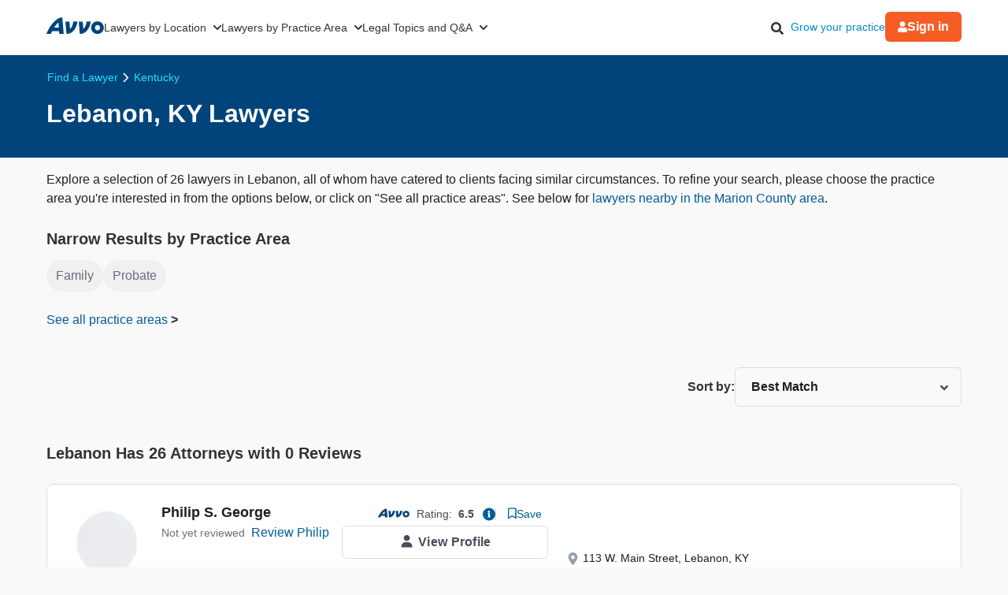

--- FILE ---
content_type: text/html; charset=utf-8
request_url: https://www.avvo.com/all-lawyers/ky/lebanon.html
body_size: 48968
content:
<!DOCTYPE html>
<html lang="en-US">
  <head>
    <title>
      Top Rated Lebanon, KY  Lawyers    </title>
    <meta charset="utf-8">
    <meta name="viewport" content="width=device-width,initial-scale=1">
    <meta http-equiv="Accept-CH" content="Width">
    <meta ip_country="US">            <meta property="og:image" content="https://images.avvo.com/production/images/social/Avvo_logo_share.png">    <meta name="avvo-home" content="https://www.avvo.com">    <meta name="navi-host" content="https://aa.avvo.com/">    <meta name="ad-environment" content="production">    <meta name="context_keys" content="location">
    
    <meta name="location" content="{&quot;id&quot;:7923,&quot;name&quot;:null,&quot;city_name&quot;:&quot;Lebanon&quot;,&quot;state_name&quot;:&quot;Kentucky&quot;,&quot;state_code&quot;:&quot;KY&quot;,&quot;postal_code&quot;:null,&quot;latitude&quot;:37.5649,&quot;longitude&quot;:-85.2543,&quot;short_name&quot;:&quot;Lebanon&quot;}">
    
    <meta name="csrf-param" content="authenticity_token" />
<meta name="csrf-token" content="JYI1oF5b-rlOW_xlpBXCBdmbp960MuyH1o1Vs4n3S0EeU7FG3iz3HnLsVFaV2kgoPSZVIPo_N5gPxB5vQ-QQ4Q" />
    
    <link rel="icon" type="image/x-icon" href="/firebird/favicon-a2326a00d7a761b0af51962dad771f0912b0ed2bc2478dc763031309d62a9f41.ico" />

      <link rel="canonical" href="https://www.avvo.com/all-lawyers/ky/lebanon.html">
    <link rel="dns-prefetch" href="https://cdn.jsdelivr.net"/>
    <link rel="dns-prefetch" href="https://s3.amazonaws.com"/>
    <link rel="preconnect" href="https://www.googletagmanager.com"/>
    <link rel="dns-prefetch" href="https://cdn.cookielaw.org"/>
    <link rel="dns-prefetch" href="https://icons.internetbrands.com"/>
      <link rel="preconnect" href="https://zws.avvo.com/">
  <meta name="page-template-name" content="Lawyer SERP">
  <meta name="specialty-id">
  <meta name="location-id" content="7923">
      <meta name="description" content="FREE detailed reports on 26  Attorneys in Lebanon, Kentucky including disciplinary sanctions, peer endorsements, and reviews.">
      <meta name="robots" content="index, follow, max-snippet:320, max-image-preview:standard">
      <meta property="og:title" content="Top Rated Lebanon, KY  Lawyers">
      <meta property="og:type" content="website">
      <meta property="og:url" content="https://www.avvo.com/all-lawyers/ky/lebanon.html">
      <meta property="og:description" content="FREE detailed reports on 26  Attorneys in Lebanon, Kentucky including disciplinary sanctions, peer endorsements, and reviews.">
      <script>
    LUX=function(){function n(){return Date.now?Date.now():+new Date}var r,e=n(),t=window.performance||{},a=t.timing||{navigationStart:(null===(r=window.LUX)||void 0===r?void 0:r.ns)||e};function o(){return t.now?(r=t.now(),Math.floor(r)):n()-a.navigationStart;var r}(LUX=window.LUX||{}).ac=[],LUX.addData=function(n,r){return LUX.cmd(["addData",n,r])},LUX.cmd=function(n){return LUX.ac.push(n)},LUX.getDebug=function(){return[[e,0,[]]]},LUX.init=function(){return LUX.cmd(["init"])},LUX.mark=function(){for(var n=[],r=0;r<arguments.length;r++)n[r]=arguments[r];if(t.mark)return t.mark.apply(t,n);var e=n[0],a=n[1]||{};void 0===a.startTime&&(a.startTime=o());LUX.cmd(["mark",e,a])},LUX.markLoadTime=function(){return LUX.cmd(["markLoadTime",o()])},LUX.measure=function(){for(var n=[],r=0;r<arguments.length;r++)n[r]=arguments[r];if(t.measure)return t.measure.apply(t,n);var e,a=n[0],i=n[1],u=n[2];e="object"==typeof i?n[1]:{start:i,end:u};e.duration||e.end||(e.end=o());LUX.cmd(["measure",a,e])},LUX.send=function(){return LUX.cmd(["send"])},LUX.ns=e;var i=LUX;if(window.LUX_ae=[],window.addEventListener("error",(function(n){window.LUX_ae.push(n)})),window.LUX_al=[],"function"==typeof PerformanceObserver&&"function"==typeof PerformanceLongTaskTiming){var u=new PerformanceObserver((function(n){for(var r=n.getEntries(),e=0;e<r.length;e++)window.LUX_al.push(r[e])}));try{u.observe({type:"longtask"})}catch(n){}}return i}();
  </script>
  <script src="https://cdn.speedcurve.com/js/lux.js?id=4431387407" crossorigin="anonymous" async></script>
  <script>
    LUX = window.LUX || {}; LUX.samplerate = 50;
  </script>

    <style>
      *, *:before, *::before, *:after, *::after { box-sizing: border-box;}
      html { font-size: 100%; }
      /* latin */
      @font-face {  font-family: 'Plus Jakarta Sans';  font-style: normal;  font-weight: 400;  font-display: optional;  src: url(https://fonts.gstatic.com/s/plusjakartasans/v8/LDIoaomQNQcsA88c7O9yZ4KMCoOg4Ko20yygg_vb.woff2) format('woff2');  unicode-range: U+0000-00FF, U+0131, U+0152-0153, U+02BB-02BC, U+02C6, U+02DA, U+02DC, U+0304, U+0308, U+0329, U+2000-206F, U+2074, U+20AC, U+2122, U+2191, U+2193, U+2212, U+2215, U+FEFF, U+FFFD;  }
      /* latin */
      @font-face {  font-family: 'Plus Jakarta Sans';  font-style: normal;  font-weight: 500;  font-display: optional;  src: url(https://fonts.gstatic.com/s/plusjakartasans/v8/LDIoaomQNQcsA88c7O9yZ4KMCoOg4Ko20yygg_vb.woff2) format('woff2');  unicode-range: U+0000-00FF, U+0131, U+0152-0153, U+02BB-02BC, U+02C6, U+02DA, U+02DC, U+0304, U+0308, U+0329, U+2000-206F, U+2074, U+20AC, U+2122, U+2191, U+2193, U+2212, U+2215, U+FEFF, U+FFFD;  }
      /* latin */
      @font-face {  font-family: 'Plus Jakarta Sans';  font-style: normal;  font-weight: 600;  font-display: optional;  src: url(https://fonts.gstatic.com/s/plusjakartasans/v8/LDIoaomQNQcsA88c7O9yZ4KMCoOg4Ko20yygg_vb.woff2) format('woff2');  unicode-range: U+0000-00FF, U+0131, U+0152-0153, U+02BB-02BC, U+02C6, U+02DA, U+02DC, U+0304, U+0308, U+0329, U+2000-206F, U+2074, U+20AC, U+2122, U+2191, U+2193, U+2212, U+2215, U+FEFF, U+FFFD;  }
      /* latin */
      @font-face {  font-family: 'Plus Jakarta Sans';  font-style: normal;  font-weight: 700;  font-display: optional;  src: url(https://fonts.gstatic.com/s/plusjakartasans/v8/LDIoaomQNQcsA88c7O9yZ4KMCoOg4Ko20yygg_vb.woff2) format('woff2');  unicode-range: U+0000-00FF, U+0131, U+0152-0153, U+02BB-02BC, U+02C6, U+02DA, U+02DC, U+0304, U+0308, U+0329, U+2000-206F, U+2074, U+20AC, U+2122, U+2191, U+2193, U+2212, U+2215, U+FEFF, U+FFFD;  }
      body { font-family: 'Plus Jakarta Sans', Arial, sans-serif; font-size: 1rem; font-style: normal; font-weight: 400; background-color: #f9f9f9; color: #333; line-height: 1.5; margin: 0;}
      a { color: #008cc9; overflow-wrap: break-word; word-wrap: break-word; word-break: break-word; text-decoration: none; }
      a:hover { color: #00577d; }
      img, video, iframe { block-size: auto;}
      .text-muted { opacity: 0.7; }
      .small { font-size: 87%; }
      .hidden { display: none !important; }
      .visible-xs-inline { display: inline-block !important }
      .hidden-xs-inline { display: none !important }
      .icon-facebook-before-fbblue::before{
        position: relative; display: inline-block; min-width: 1em; min-height: 1em;
        -webkit-font-smoothing: antialiased; transform: translateY(6px);
        content: url("[data-uri]");
      }
      .icon-twitter-before-tblue::before{
        position: relative; display: inline-block; min-width: 1em; min-height: 1em;
        -webkit-font-smoothing: antialiased; transform: translateY(6px);
        content: url("[data-uri]");
      }
      .icon-linked-in-before-liblue::before{
        position: relative; display: inline-block; min-width: 1em; min-height: 1em;
        -webkit-font-smoothing: antialiased; transform: translateY(6px);
        content: url("[data-uri]");
      }
      .icon-youtube-before-ytred::before{
        position: relative; display: inline-block; min-width: 1em; min-height: 1em;
        -webkit-font-smoothing: antialiased; transform: translateY(6px);
         content: url("[data-uri]");
      }
      @media only print,
        screen and (min-width: 481px) and (max-width: 767px),
        screen and (min-width: 768px){
          .visible-xs-inline { display: none !important }
          .hidden-xs-inline { display: inline-block !important }
        }
    </style>
    <style>

    .globalnav {
        font-size: initial;
        line-height: initial;
        font-family: "Plus Jakarta Sans", Arial, sans-serif;
    }

    .globalnav section {
        margin: 0;
        padding: 0;
        overflow: initial;
    }

    .globalnav label {
        margin: 0;
        font-family: inherit;
    }

    .globalnav nav {
        background-color: initial;
        margin: initial;
        padding: initial;
        width: initial;
        transform: none;
        position: initial;
    }

    .globalnav .navbar {
        position: relative;
        font-size: 14px;
        font-family: "Plus Jakarta Sans", Arial, sans-serif;
        background-color: #fff;
        border-bottom: 1px solid var(--neutral-grayscale-20, #eaeaea);
        height: 70px;
        box-sizing: border-box;
    }

    @media only screen and (max-width: 991px) {
        .globalnav .navbar .hidden-sm {
            display: none !important;
        }
    }
    @media only screen and (min-width: 992px) {
        .globalnav .navbar .hidden-md-lg {
            display: none !important;
        }
    }
    .globalnav .navbar .logo a {
        z-index: 15000;
    }

    .globalnav .navbar a {
        text-decoration: none;
        white-space: nowrap;
    }

    .globalnav .navbar .overlay {
        display: none;
        background-color: #000;
        position: absolute;
        height: 100%;
        width: 100%;
        z-index: 1;
        opacity: 0.5;
        top: 0;
        left: 0;
    }

    .globalnav .navbar-menu {
        margin: 0 auto;
        display: flex;
        align-items: center;
        justify-content: space-between;
        padding: 0 19px;
        height: 100%;
        font-weight: 500;
        box-sizing: border-box;
    }

    @media only screen and (min-width: 992px) and (max-width: 1199px) {
        .globalnav .navbar-menu {
            gap: 20px;
            max-width: 970px;
        }
    }
    @media only screen and (min-width: 1200px) {
        .globalnav .navbar-menu {
            gap: 45px;
            max-width: 1200px;
        }
    }
    .globalnav .navbar-section {
        display: flex;
        align-items: center;
        height: 100%;
    }

    .globalnav .navbar-section .navbar-dropdown {
        display: flex;
    }

    .globalnav .navbar-section .navbar-dropdown .gn-dropdown-menu {
        position: absolute;
        top: calc(100% + 1px);
        left: 0;
        display: none;
        width: 100%;
        z-index: 20000;
        box-shadow: 0 4px 8px 0 rgba(0, 0, 0, 0.1019607843);
    }

    .globalnav .navbar-menu-item {
        display: flex;
        margin-top: 0;
        margin-bottom: 0;
        width: 100%;
        color: #333;
    }

    .globalnav .navbar-menu-item > a {
        width: 100%;
        display: flex;
        align-items: center;
        border-bottom: 1px solid #eee;
        padding: 24px;
        position: relative;
        line-height: 10px;
        height: 10px;
        color: #333;
        box-sizing: initial;
    }

    .globalnav .navbar-menu-item > a svg.dropdown-icon {
        margin-left: 9px;
        width: 10px;
    }

    .globalnav .gn-dropdown-menu {
        background-color: #fff;
        z-index: 1000;
    }

    .globalnav .dropdown-lawyer-directory {
        display: flex;
        justify-content: center;
    }

    .globalnav .dropdown-lawyer-directory .popular-cities {
        flex-grow: 2;
        border-right: 1px solid #eee;
    }

    .globalnav .dropdown-lawyer-directory .state {
        flex-grow: 8;
        padding-left: 50px;
    }

    .globalnav .dropdown-content {
        padding: 20px 19.2px;
        margin: 0 auto;
    }

    @media only screen and (min-width: 992px) and (max-width: 1199px) {
        .globalnav .dropdown-content {
            max-width: 970px;
        }
    }
    @media only screen and (min-width: 1200px) {
        .globalnav .dropdown-content {
            max-width: 1200px;
        }
    }
    .globalnav .dropdown-content .states .list {
        column-count: 4;
    }

    .globalnav .dropdown-content .list {
        list-style: none;
        padding: 0;
        margin: 0;
    }

    .globalnav .dropdown-content .list a {
        margin: 0 0 18.4px;
        display: block;
        color: #008cc9;
    }

    .globalnav #main-menu {
        align-items: stretch;
    }

    @media only screen and (max-width: 991px) {
        .globalnav #main-menu {
            flex-direction: column;
            width: 80%;
            position: absolute;
            height: 100%;
            top: 0;
            left: 0;
            background-color: #fff;
            z-index: 1;
        }
        .globalnav #main-menu .logo {
            border-top: 1px solid #eee;
        }
    }
    .globalnav .gn-dropdown-header {
        font-size: 16px;
        font-weight: 600;
        line-height: 1.5;
        margin: 21.28px 0 24px;
        color: #000;
    }

    .globalnav .menu-button-container {
        height: 40px;
        width: 30px;
        flex-direction: column;
        justify-content: center;
        display: flex;
        z-index: 15000;
    }

    @media only screen and (min-width: 992px) {
        .globalnav .navbar-menu-item > a {
            padding: 0;
            border: 0;
            line-height: normal;
            height: auto;
        }
        .globalnav #main-menu {
            gap: 30px;
        }
        .globalnav .menu-button-container {
            display: none;
        }
    }
    .globalnav .menu-button, .globalnav .menu-button::after, .globalnav .menu-button::before {
        display: block;
        background-color: #000;
        position: absolute;
        height: 2px;
        width: 14px;
        border-radius: 2px;
    }

    .globalnav .menu-button::before {
        content: "";
        margin-top: -6px;
    }

    .globalnav .menu-button::after {
        content: "";
        margin-top: 6px;
    }

    .globalnav #menu-toggle {
        display: none;
    }

    .globalnav #menu-toggle ~ #main-menu {
        display: none;
    }

    @media only screen and (min-width: 992px) {
        .globalnav #menu-toggle ~ #main-menu {
            display: flex;
        }
    }
    .globalnav ul {
        margin: 0;
    }

    .globalnav nav {
        transition: none;
    }

    .globalnav li:after, .globalnav li:before {
        content: none;
    }

    .globalnav .collapsible {
        display: block;
        max-height: 0;
        overflow: hidden;
        transition: max-height 0.5s cubic-bezier(0, 1, 0, 1);
    }

    .globalnav .collapse-switch {
        cursor: pointer;
    }

    .globalnav .notification-badge {
        font-size: 10px;
        background-color: #ed4f4b;
        color: #fff;
        padding: 1px 5px;
        margin-bottom: -2px;
        border-radius: 10px;
        line-height: normal;
    }

    .globalnav #gn-messages .notification-badge {
        position: relative;
        top: -16px;
        left: -8px;
        font-size: 10px;
    }

    .globalnav #account-menu-button .notification-badge {
        position: absolute;
        top: -7px;
        right: -7px;
        font-size: 10px;
    }

    .globalnav .navbar .notifications-count {
        color: #ed4f4b;
    }

    .globalnav .navbar ul {
        display: block;
        padding: 0;
        list-style-type: none;
    }

    @media only screen and (min-width: 992px) and (max-width: 1199px) {
        .globalnav .navbar .hidden-md {
            display: none !important;
        }
    }
    .globalnav .navbar .signed-in .user-icon path {
        fill: #4d4d4d;
    }

    .globalnav .navbar .signed-in .dropdown-icon, .globalnav .navbar .signed-in .user-name {
        color: #4d4d4d;
    }

    .globalnav .navbar .signed-in .dropdown-trigger {
        padding: 0 0 16px;
        margin: 0 0 -16px;
    }

    .globalnav .navbar .signed-in > a {
        font-size: 16px;
    }

    .globalnav .navbar .grow-your-practice-cta {
        color: #008cc9;
    }

    .globalnav .navbar .dropdown-trigger:hover #account-menu-button {
        color: #008cc9;
    }

    .globalnav .navbar .dropdown-trigger:hover #account-menu-button svg.user-icon > path {
        fill: #008cc9;
    }

    .globalnav .navbar .dropdown-trigger:hover #account-menu-button .dropdown-icon, .globalnav .navbar .dropdown-trigger:hover #account-menu-button .user-name {
        color: #008cc9;
    }

    @media only screen and (min-width: 992px) {
        .globalnav .navbar .dropdown-trigger:hover .gn-dropdown-menu {
            display: block;
        }
        .globalnav .navbar .dropdown-trigger:hover svg.hover-rotable {
            transform: rotate(180deg);
        }
        .globalnav .navbar .dropdown-trigger:hover #account-menu-button {
            border: 1px solid #008cc9;
        }
        .globalnav .navbar .dropdown-trigger:hover #account-menu-button svg path#account-icon {
            fill: #008cc9;
        }
    }
    .globalnav .navbar .gn-messages-link {
        display: flex;
        align-items: center;
        gap: 10px;
        color: #4d4d4d;
    }

    .globalnav .navbar .gn-messages-link:hover {
        color: #008cc9;
    }

    .globalnav .navbar .gn-messages-link:hover svg > path {
        fill: #008cc9;
    }

    .globalnav .navbar .gn-messages-link sup {
        position: relative;
        top: -10px;
        right: 3px;
    }

    .globalnav .navbar-menu .box-end {
        margin-left: auto;
    }

    @media only screen and (max-width: 991px) {
        .globalnav .navbar-menu .box-end {
            margin-left: 0;
        }
    }
    .globalnav .navbar-section > ul {
        display: flex;
        gap: 20px;
        margin: 0;
    }

    .globalnav .navbar-section > ul li {
        display: flex;
        align-items: center;
        justify-content: space-between;
    }

    .globalnav .navbar-section .search-icon label {
        margin: 6.4px 0 0;
        padding: 8px;
        cursor: pointer;
    }

    .globalnav .navbar-section .search-icon:hover path {
        fill: #008cc9;
    }

    .globalnav .navbar-menu-item:hover > a {
        color: #008cc9;
    }

    @media only screen and (min-width: 992px) {
        .globalnav .navbar-menu-item:hover > a::after {
            content: "";
            position: absolute;
            width: 100%;
            border-bottom: 2px solid #f55d25;
            height: 100%;
            bottom: -1px;
        }
    }
    @media only screen and (min-width: 992px) {
        .globalnav .navbar-menu-item#account-menu-small {
            display: none;
        }
    }
    .globalnav .navbar-menu-item #account-menu-button {
        border-bottom: 1px solid #eee;
        flex-direction: column;
        width: auto;
    }

    .globalnav .dropdown-topics-and-questions {
        display: flex;
        justify-content: center;
        align-items: center;
    }

    .globalnav .dropdown-topics-and-questions .legal-topics {
        flex-grow: 4;
        border-right: 1px solid #eee;
        padding: 0 16px 0 0;
    }

    @media only screen and (min-width: 1200px) {
        .globalnav .dropdown-topics-and-questions .legal-topics {
            padding: 0 40px 0 0;
        }
    }
    .globalnav .dropdown-topics-and-questions .ask-free-question {
        flex-grow: 1;
        padding: 0 0 0 16px;
        font-size: 16px;
    }

    @media only screen and (min-width: 1200px) {
        .globalnav .dropdown-topics-and-questions .ask-free-question {
            padding: 0 0 0 40px;
        }
    }
    .globalnav .dropdown-topics-and-questions .ask-free-question p {
        margin: 0 0 24px;
    }

    .globalnav .dropdown-topics-and-questions .ask-free-question .gn-dropdown-header {
        margin: 0 0 8px;
    }

    .globalnav .dropdown-topics-and-questions .ask-free-question .navbar-button {
        margin-top: 40px;
        padding-left: 0;
        padding-right: 0;
        width: 100%;
    }

    .globalnav .dropdown-lawyers-by-practice-area .list {
        column-count: 4;
    }

    .globalnav .dropdown-content .other-areas {
        margin-top: 8px;
    }

    .globalnav .dropdown-content .other-areas-button {
        display: inline-block;
    }

    .globalnav .dropdown-content p {
        color: #000;
        font-weight: 400;
    }

    .globalnav .dropdown-content .legal-topics .list {
        column-count: 3;
    }

    .globalnav .dropdown-content .list a {
        margin: 0 0 18.4px 0;
    }

    .globalnav .dropdown-content .list a:hover {
        text-decoration: underline;
    }

    .globalnav #main-nav.consumer-signed-in .non-consumer {
        display: none;
    }

    .globalnav #main-nav.lawyer-signed-in .non-lawyer {
        display: none;
    }

    .globalnav #main-nav.consumer-signed-in .gn-messages, .globalnav #main-nav.lawyer-signed-in .gn-messages {
        display: flex;
    }

    .globalnav #main-nav .gn-messages {
        display: none;
    }

    .globalnav #account-menu {
        width: 372px;
        top: 100%;
        right: 0;
        left: auto;
        position: absolute;
        box-shadow: 0 0 8px 0 rgba(0, 0, 0, 0.1019607843);
        border-radius: 8px;
        overflow: hidden;
    }

    .globalnav #account-menu #notifications-link {
        background: #fff;
    }

    .globalnav #account-menu .see-all-notifications {
        display: flex;
        align-items: center;
    }

    .globalnav #account-menu .link-item, .globalnav #account-menu .menu-item {
        display: flex;
        width: 100%;
        justify-content: space-between;
        padding: 16px 24px;
        line-height: 24px;
        color: #333;
    }

    .globalnav #account-menu .link-item:hover, .globalnav #account-menu .menu-item:hover {
        background-color: #f9f9f9;
    }

    .globalnav #account-menu .signout-menu-item {
        padding: 8px 24px 16px 24px;
    }

    .globalnav #account-menu .gn-signout-button {
        width: 100%;
        padding: 4px 16px;
    }

    .globalnav #account-menu .link-item.highlighted-link, .globalnav #account-menu .link-item > .highlighted-link {
        color: #008cc9;
    }

    .globalnav #account-menu ul > li {
        font-size: 16px;
        margin: 0;
    }

    .globalnav #account-menu ul > li:first-child {
        border-bottom: 1px solid #eaeaea;
    }

    .globalnav #signed-in-small .primary-navbar-button {
        margin: 24px;
    }

    .globalnav #account-menu-small #notifications-link {
        background: #fff;
    }

    .globalnav #account-menu-small .see-all-notifications {
        display: flex;
        align-items: center;
    }

    .globalnav #account-menu-small ul {
        margin: 0;
    }

    .globalnav #account-menu-small ul > li {
        background: linear-gradient(0deg, #f9f9f9, #f9f9f9);
        margin: 0;
        border-bottom: 1px solid #eaeaea;
        font-weight: 500;
    }

    .globalnav #account-menu-small .link-item, .globalnav #account-menu-small .menu-item {
        display: flex;
        justify-content: space-between;
        color: #333;
    }

    .globalnav #account-menu-small .link-item.highlighted-link, .globalnav #account-menu-small .link-item > .highlighted-link, .globalnav #account-menu-small .menu-item.highlighted-link, .globalnav #account-menu-small .menu-item > .highlighted-link {
        color: #008cc9;
    }

    .globalnav #account-menu-small .link-item {
        padding: 15px 24px;
    }

    .globalnav #account-menu-small .menu-item {
        padding: 20px 24px;
    }

    .globalnav #account-menu-small .gn-signout-button {
        width: 100%;
    }

    .globalnav #account-menu-small ul > li:first-child {
        border-top: 1px solid #eaeaea;
    }

    .globalnav #account-menu-small ul > li:last-child {
        border-bottom: none;
        background: #fff;
    }

    .globalnav #account-menu-small-label {
        display: flex;
        justify-content: space-between;
        padding: 24px;
        border-bottom: 1px solid #eee;
        color: #4d4d4d;
        box-sizing: initial;
        height: 10px;
    }

    .globalnav #account-menu-small-label .username {
        display: flex;
        gap: 10px;
        align-items: center;
    }

    .globalnav #account-menu-small-label .username svg path {
        fill: #4d4d4d;
    }

    .globalnav #account-menu-small-label svg {
        width: 12px;
    }

    .globalnav #account-menu-small-label:hover .username {
        color: #008cc9;
    }

    .globalnav #account-menu-small-label:hover .username svg path#account-icon {
        fill: #008cc9;
    }

    .globalnav #account-menu-small-label:hover .username + svg path {
        stroke: #008cc9;
    }

    .globalnav #account-menu-small-toggle:checked + #account-menu-small-label .username {
        color: #008cc9;
    }

    .globalnav #account-menu-small-toggle:checked + #account-menu-small-label .username svg path#account-icon {
        fill: #008cc9;
    }

    .globalnav #account-menu-small-toggle:checked + #account-menu-small-label .username + svg path {
        stroke: #008cc9;
    }

    .globalnav #account-menu-small-toggle:checked + #account-menu-small-label svg.hover-rotable {
        transform: rotate(180deg);
    }

    .globalnav #account-menu-small-toggle:checked + #account-menu-small-label + .collapsible {
        max-height: 1584px;
        transition: max-height 0.5s ease-in-out;
    }

    .globalnav .relative-position {
        position: relative;
    }

    .globalnav .menu-button-container {
        cursor: pointer;
    }

    .globalnav .menu-button, .globalnav .menu-button::after, .globalnav .menu-button::before {
        transition: transform 0.4s cubic-bezier(0.23, 1, 0.32, 1);
    }

    .globalnav #menu-toggle:checked ~ #main-menu {
        display: flex;
        padding-top: 70px;
        height: 3000px;
        position: absolute;
        z-index: 10000;
    }

    @media only screen and (min-width: 992px) {
        .globalnav #menu-toggle:checked ~ #main-menu {
            padding-top: 0;
            height: 100%;
            position: unset;
        }
    }
    .globalnav #menu-toggle:checked ~ #main-menu .navbar-dropdown:first-child {
        border-top: 1px solid #eee;
    }

    @media only screen and (max-width: 991px) {
        .globalnav #menu-toggle:checked ~ .logo {
            display: none;
        }
    }
    .globalnav #menu-toggle:checked ~ .overlay {
        display: block;
        position: fixed;
        z-index: 10000;
    }

    @media only screen and (min-width: 992px) {
        .globalnav #menu-toggle:checked ~ .overlay {
            display: none;
        }
    }
    .globalnav #menu-toggle:checked + .menu-button-container .menu-button {
        background: rgba(255, 255, 255, 0);
    }

    .globalnav #menu-toggle:checked + .menu-button-container .menu-button::before {
        margin-top: 0;
        transform: rotate(405deg);
    }

    .globalnav #menu-toggle:checked + .menu-button-container .menu-button::after {
        margin-top: 0;
        transform: rotate(-405deg);
    }

    .globalnav .navbar-button {
        background: #fff;
        display: flex;
        justify-content: center;
        align-items: center;
        border: 1px solid #ccc;
        border-radius: 6px;
        padding: 10px 16px;
        transition: all 0.3s ease;
        text-align: center;
        text-decoration: none;
        gap: 10px;
        cursor: pointer;
        font-size: 14px;
        box-sizing: initial;
        position: relative;
    }

    .globalnav .navbar-button svg {
        width: 12px;
    }

    .globalnav .navbar-button:hover {
        cursor: pointer;
    }

    .globalnav .primary-navbar-button {
        background: #fff;
        display: flex;
        justify-content: center;
        align-items: center;
        border: 1px solid #ccc;
        border-radius: 6px;
        padding: 10px 16px;
        transition: all 0.3s ease;
        text-align: center;
        text-decoration: none;
        gap: 10px;
        cursor: pointer;
        font-size: 14px;
        box-sizing: initial;
        background: #f55d25;
        color: #fff;
        border: none;
        font-weight: 600;
    }

    .globalnav .primary-navbar-button svg {
        width: 12px;
    }

    .globalnav .primary-navbar-button:hover {
        cursor: pointer;
    }

    .globalnav .primary-navbar-button:hover {
        color: #fff;
        background-color: #ff8355;
    }

    #signed-in .globalnav .primary-navbar-button {
        padding: 10px 16px;
        border-radius: 8px;
    }

    .globalnav .secondary-navbar-button {
        background: #fff;
        display: flex;
        justify-content: center;
        align-items: center;
        border: 1px solid #ccc;
        border-radius: 6px;
        padding: 12px 16px;
        transition: all 0.3s ease;
        text-align: center;
        text-decoration: none;
        gap: 10px;
        cursor: pointer;
        font-size: 14px;
        box-sizing: initial;
        color: #4d4d4d;
    }

    .globalnav .secondary-navbar-button svg {
        width: 12px;
    }

    .globalnav .secondary-navbar-button:hover {
        cursor: pointer;
    }

    .globalnav .secondary-navbar-button:hover {
        color: #4d4d4d;
        background-color: #f9f9f9;
        border-color: #969696;
    }

    .globalnav .secondary-navbar-button.gn-signout-button {
        border-color: #eaeaea;
    }

    .globalnav .navbar-cta-button {
        font-size: 16px;
        padding: 14px 20px;
    }

    .globalnav #impersonation-bar {
        background: #f27760;
        color: #fff;
        font-family: "Plus Jakarta Sans", Arial, sans-serif;
        display: flex;
        margin: auto;
        justify-content: center;
        font-size: 15px;
        min-height: 54.5px;
        padding: 10px 0;
        box-sizing: border-box;
    }

    .globalnav #impersonation-bar ul {
        display: flex;
        align-items: center;
        flex-wrap: wrap;
        list-style: none;
        margin: 0;
        padding-left: 10px;
        gap: 20px;
    }

    .globalnav #impersonation-bar ul li i.alert-icon {
        fill: currentcolor;
        vertical-align: bottom;
    }

    .globalnav #impersonation-bar ul li i.alert-icon svg {
        width: 17px;
    }

    .globalnav #impersonation-name {
        font-weight: 700;
        margin-left: 6px;
    }

    .globalnav #stop-impersonation-btn {
        color: #fff;
        background: #f27760;
        padding: 5px 12px;
        font-weight: 700;
        border-radius: 3px;
        border: 1px solid #fff;
        text-decoration: none;
        transition: all 0.3s ease;
    }

    .globalnav #stop-impersonation-btn:hover {
        border: 1px solid #f27760;
        color: #f27760;
        background: #fff;
    }

    .globalnav .myma-bar {
        background-color: #fef4f2;
        padding: 16px 19.2px;
    }

    .globalnav .myma-bar .myma-bar-content {
        display: flex;
        justify-content: space-between;
        align-items: center;
        max-width: 1200px;
        margin: 0 auto;
    }

    .globalnav .myma-bar .myma-bar-content i {
        cursor: pointer;
        width: 18px;
    }

    .globalnav .myma-bar .myma-bar-content i svg {
        fill: #f27760;
    }

    .globalnav .myma-bar .myma-bar-content a {
        text-decoration: none;
        color: #f27760;
        font-family: "Open Sans", Lato, sans-serif;
        font-weight: 700;
    }

    .globalnav .admin-bar {
        background-color: #000;
        color: #fff;
    }

    .globalnav .admin-bar .admin-container {
        display: flex;
        margin: 0 auto;
        justify-content: space-between;
        padding: 11.2px 19.2px;
        font-size: 13px;
        font-family: Lato, sans-serif;
        max-width: 1200px;
    }

    .globalnav .admin-bar .admin-container .right-container {
        display: flex;
        gap: 10px;
    }

    .globalnav .admin-bar a {
        color: #26ddfc;
        text-decoration: none;
    }

    .globalnav .admin-bar a:hover {
        color: #fff;
    }

    .globalnav section.search-bar {
        font-size: 14px;
        font-family: "Plus Jakarta Sans", Arial, sans-serif;
        background-color: #eee;
        margin: 0 auto;
        box-sizing: border-box;
        user-select: none;
    }

    .globalnav section.search-bar > div {
        flex: 1;
        padding: 0 1.2em;
    }

    .globalnav section.search-bar form.search-form {
        align-items: center;
        display: flex;
        margin-left: auto;
        margin-right: auto;
        overflow: hidden;
        position: relative;
        padding: 0 19.2px;
        height: 100%;
    }

    @media only screen and (min-width: 992px) and (max-width: 1199px) {
        .globalnav section.search-bar form.search-form {
            max-width: 970px;
        }
    }
    @media only screen and (min-width: 1200px) {
        .globalnav section.search-bar form.search-form {
            max-width: 1200px;
        }
    }
    .globalnav section.search-bar .gn-search-input::-ms-clear {
        display: none;
        width: 0;
        height: 0;
    }

    .globalnav section.search-bar .gn-search-input::-ms-reveal {
        display: none;
        width: 0;
        height: 0;
    }

    .globalnav section.search-bar .gn-search-input::-webkit-search-cancel-button, .globalnav section.search-bar .gn-search-input::-webkit-search-decoration, .globalnav section.search-bar .gn-search-input::-webkit-search-results-button, .globalnav section.search-bar .gn-search-input::-webkit-search-results-decoration {
        display: none;
    }

    .globalnav section.search-bar .gn-search-input {
        border: 1px solid #66afe9;
        border-radius: 0;
        box-sizing: border-box;
        font-size: 16px;
        height: 40px;
        width: 100%;
        margin: 0;
        appearance: none;
        padding: 0 0.8em;
    }

    .globalnav section.search-bar .gn-search-input:focus {
        outline: 0;
        border: 1px solid #66afe9;
        box-shadow: none;
    }

    .globalnav section.search-bar .gn-search-input::placeholder {
        color: #ccc;
    }

    .globalnav section.search-bar .search-anchor {
        align-items: center;
        background-color: gray;
        border-radius: 6.4px;
        color: #fff;
        display: flex;
        font-size: 12px;
        font-weight: 500;
        padding: 7.2px 14.4px;
        position: absolute;
        right: 112px;
        text-align: center;
    }

    .globalnav section.search-bar .search-anchor:hover {
        cursor: pointer;
    }

    .globalnav section.search-bar button[type=submit] {
        background-color: #f55d25;
        background-image: none;
        border: 0 solid transparent;
        border-radius: 0.2em;
        color: #fff;
        cursor: pointer;
        font-size: 16px;
        font-weight: 700;
        margin-left: 8px;
        padding: 6px 16px;
        height: 40px;
        word-break: normal;
    }

    .globalnav section.search-bar .gn-close-icon {
        border: 1px solid transparent;
        background-color: rgba(0, 0, 0, 0);
        display: inline-block;
        vertical-align: middle;
        outline: 0;
        position: absolute;
        right: 20px;
        top: 18px;
        cursor: pointer;
    }

    .globalnav section.search-bar .gn-close-icon:after {
        content: "×";
        display: block;
        position: absolute;
        z-index: 1;
        margin: auto;
        color: #333;
        font-weight: 400;
        font-size: 30px;
        font-family: auto;
        line-height: 0;
        cursor: pointer;
    }

    .globalnav section.search-bar .gn-search-input:not(:valid) ~ .gn-close-icon {
        display: none;
    }

    .globalnav .hidden-toggles {
        display: none;
    }

    .globalnav #search-toggle:checked + .search-bar {
        height: 70px;
        transition: height 0.25s;
    }

    .globalnav .gn-search-input-wrapper {
        width: 100%;
        position: relative;
    }

    .globalnav .search-bar {
        height: 0;
        transition: height 0.25s;
        overflow: hidden;
    }

</style>

    <style>.banner-container{z-index:99999;width:85vw;max-width:382px;height:auto;position:absolute;top:80px;left:50%;transform:translateX(-50%);background-color:#00447b;border-radius:10px;padding:16px;box-shadow:0px 6px 24px 0px rgba(0,0,0,.1019607843);display:none;justify-content:space-between;column-gap:8px;z-index:15010}.banner-container .banner-content{font-family:"Plus Jakarta Sans",serif;color:#fff;font-size:14px}.banner-container .banner-content>strong{font-size:16px;font-weight:600;line-height:24px;margin:0 0 8px}.banner-container .banner-content>p{font-weight:400;line-height:22px;margin:0}.banner-container .banner-content>p>a{color:#fff;font-weight:600;text-decoration:underline !important}.banner-container .banner-content>button{width:148px;height:34px;border-radius:6px;background-color:#0077c8;color:#fff;font-weight:600;line-height:24px;display:flex;justify-content:center;align-items:center;border:none;outline:none;margin-top:16px;cursor:pointer;font-family:"Plus Jakarta Sans",serif;font-size:14px}.banner-container .banner-icon-info-circle-after-blue:before{cursor:pointer;position:relative;display:inline-block;min-width:1em;min-height:1em;-webkit-font-smoothing:antialiased;max-height:16px;transform:translateY(2px);content:url("[data-uri]")}.banner-container .banner-icon-close:before{cursor:pointer;position:relative;display:inline-block;min-width:1em;min-height:1em;-webkit-font-smoothing:antialiased;max-height:16px;content:url("[data-uri]")}@media(min-width: 480px){.banner-container{max-width:85vw}}@media(min-width: 768px){.banner-container{padding:24px;max-width:1181px}}</style>
      <style>
    #js-breadcrumbs.breadcrumbs{display:block;font-size:14px;margin:.5rem 0;height:26px;overflow:clip;padding:0;width:100%;margin-top:0;}
    .breadcrumbs>li{display:inline-block;padding:0 1px;line-height: 0.9}
    .breadcrumbs>a{text-decoration:none}
    .bcrumb .breadcrumbs li a{color: #26DDFC;}
    .breadcrumbs>li:not(.hidden)+li:not(.hidden)::before{background-image:url([data-uri]);background-position:0 0;background-repeat:no-repeat;background-size:.6em;color:currentColor;
      content:url("[data-uri]");display:inline-block;padding:0 .3rem;position:relative;-webkit-user-select:none;-moz-user-select:none;-ms-user-select:none;user-select:none;vertical-align:bottom}
    .bcrumb .breadcrumbs>li:not(.hidden)+li:not(.hidden)::before{
      content:url("[data-uri]");background-image:url("[data-uri]");opacity:.3}
    .breadcrumbs>li[itemprop=itemListElement] a,.breadcrumbs>li[itemprop=itemListElement] span{vertical-align:middle}
    .bcrumb .breadcrumbs>li:not(.hidden)+li:not(.hidden)::before{background-image:url([data-uri]); opacity:1;
    }
  </style>

    
    <script defer>
    ['click', 'scroll', 'mousemove', 'touchstart', 'onbeforeunload', 'visibilitychange'].forEach(function(e) {
        window.addEventListener(e, firstInteraction, {
            once: true
        });
    });
    var userInteracted = false;

    function firstInteraction() {
        if (!userInteracted) {
            userInteracted = true;
            (function (w, d, s, l, i) {
                w[l] = w[l] || [];
                w[l].push({"gtm.start": new Date().getTime(), event: "gtm.js"});
                var f = d.getElementsByTagName(s)[0],
                    j = d.createElement(s),
                    dl = l != "dataLayer" ? "&l=" + l : "";
                j.async = true;
                j.src = "https://www.googletagmanager.com/gtm.js?id=" + i + dl;
                f.parentNode.insertBefore(j, f);
            })(window, document, "script", "dataLayer", "GTM-TXDLMDD");
        }
    }
</script>
    <script id="aa">
      window.navi_host = "https://aa.avvo.com/";
      window.navi_debug = 0;
      window.navi_payload = JSON.parse(  "{\"template_name\":\"Lawyer SERP\",\"page_identity\":\"lawyers/search\",\"page\":1,\"url\":\"https://www.avvo.com/all-lawyers/ky/lebanon.html\",\"bad_random\":false,\"specialty_id\":null,\"location_id\":7923}");
      window.dataLayer||(window.dataLayer = []);
</script>    <script async src="https://cdn.jsdelivr.net/npm/es-module-shims@1.8.3/dist/es-module-shims.min.js" data-turbo-track="reload"></script>
    <script type="importmap" data-turbo-track="reload">{
  "imports": {
    "breadcrumbs_resizer": "/firebird/breadcrumbs_resizer-840e8b672cf84032e23693344335b1a59c2952f35a826c15d62be87262d0e126.js",
    "application": "/firebird/application-25fef12b2b3fc7237cdbb60c354c337fbb8718f231495e5d078bcc953b0dd398.js",
    "avvo_ads": "/firebird/avvo_ads-baad6f3087f0b98d18fee48f2cce7a23ccbdb1fa231b81feb77424b4fd906a42.js",
    "avvo_rating_modal": "/firebird/avvo_rating_modal-92244aaf247b6b958f8372b9dc1caec5ce7c3ee56fb11667f96063aa2bfe33ca.js",
    "toggle_save_lawyer": "/firebird/toggle_save_lawyer-63d92ad7feb451fdabb44c113df685125250be8882a35354dabdaee685c8f5ab.js",
    "saved_user_lawyers": "/firebird/saved_user_lawyers-de11e5934819fbde5061fbfc253f399d115d3a10ca4e5f47882eba6f3ad76c41.js",
    "analytics/directory_navi": "/firebird/analytics/directory_navi-644486907e660f5e9801e47902808af5f0bebf832308e605fcc995394dcd4e50.js",
    "filter_and_sort_modal": "/firebird/filter_and_sort_modal-08414bbb8bcf707fe0f7c0e3134dc893bc8584963c9537ef3ff57e284b13c9ea.js",
    "autopopulate_search_fields": "/firebird/autopopulate_search_fields-c2ea008a437c4dc792c7539f2763909a3d22b7cd898d0b6d71fb37bbd1e339d9.js",
    "context/amos_context": "/firebird/context/amos_context-33850b638b9cbb773c74eb5f485ec5416ede7d6de84015898e672f0f29ecac42.js",
    "context/context": "/firebird/context/context-1c6287c4320e92b582314a998ad1718eec59dbd6e51240fb4cbd239ce8bfeedf.js",
    "context/cookie_storage_api": "/firebird/context/cookie_storage_api-29143a1ae8079e8d7e5a53eba347e3262791c9943096fb1441157262b812195a.js",
    "context/local_storage_api": "/firebird/context/local_storage_api-38bb1d807f2134a3759f808c9b88e62bd433495b4f3f0b2d6c7c6b196f173720.js",
    "analytics/navi/aa": "/firebird/analytics/navi/aa-2036ed0661d4bd0bdcbb303acaf745d0dcbb12088bfd756bdd1f0c7783d0bc01.js",
    "analytics/navi/events": "/firebird/analytics/navi/events-1294ba2a1019493f42a569c5b2ee1b480571eacc81fb6541e20b01df2d3c0837.js",
    "analytics/pulse_point/core/queue": "/firebird/analytics/pulse_point/core/queue-87c2df8802f9d87e0650febb5d88e02a1d7f4e9508b705455726c67286c8e581.js",
    "analytics/pulse_point/core/tracker": "/firebird/analytics/pulse_point/core/tracker-11f65f188820edc016ca2a4a1c752e08093c87d81a0c450f58c65baca0741a9c.js",
    "analytics/pulse_point": "/firebird/analytics/pulse_point/index-892a1f2a4ac5a45db72f8ab6495324bcfc1e29a4de86f10d99e50675083056ec.js",
    "analytics/pulse_point/privacy": "/firebird/analytics/pulse_point/privacy-2bbf8dc0b77eb33efc5eefd3b227141fcd97002dd9be6bf3c7cee36bd58d8830.js",
    "analytics/pulse_point/transport/image": "/firebird/analytics/pulse_point/transport/image-3d22fae8eef08cdea2e53d7bcaedc7f122baa776e35a487455526c699e8d5454.js",
    "utils/on_user_first_interaction": "/firebird/utils/on_user_first_interaction-bf46f3cbbb3a5fd67974beb468f9c9d4089047d865ec2440d51c4dac47fdc16b.js",
    "utils/phone_replace": "/firebird/utils/phone_replace-be915c706b5537b4c869eb54d91267a213300f359b656fe3a7eb7d99ec60b14e.js"
  }
}</script>    <link rel="modulepreload" href="/firebird/breadcrumbs_resizer-840e8b672cf84032e23693344335b1a59c2952f35a826c15d62be87262d0e126.js">
<link rel="modulepreload" href="/firebird/application-25fef12b2b3fc7237cdbb60c354c337fbb8718f231495e5d078bcc953b0dd398.js">
<link rel="modulepreload" href="/firebird/avvo_ads-baad6f3087f0b98d18fee48f2cce7a23ccbdb1fa231b81feb77424b4fd906a42.js">
<link rel="modulepreload" href="/firebird/context/amos_context-33850b638b9cbb773c74eb5f485ec5416ede7d6de84015898e672f0f29ecac42.js">
<link rel="modulepreload" href="/firebird/context/context-1c6287c4320e92b582314a998ad1718eec59dbd6e51240fb4cbd239ce8bfeedf.js">
<link rel="modulepreload" href="/firebird/context/cookie_storage_api-29143a1ae8079e8d7e5a53eba347e3262791c9943096fb1441157262b812195a.js">
<link rel="modulepreload" href="/firebird/context/local_storage_api-38bb1d807f2134a3759f808c9b88e62bd433495b4f3f0b2d6c7c6b196f173720.js">
<link rel="modulepreload" href="/firebird/analytics/navi/aa-2036ed0661d4bd0bdcbb303acaf745d0dcbb12088bfd756bdd1f0c7783d0bc01.js">
<link rel="modulepreload" href="/firebird/analytics/navi/events-1294ba2a1019493f42a569c5b2ee1b480571eacc81fb6541e20b01df2d3c0837.js">
<link rel="modulepreload" href="/firebird/analytics/pulse_point/core/queue-87c2df8802f9d87e0650febb5d88e02a1d7f4e9508b705455726c67286c8e581.js">
<link rel="modulepreload" href="/firebird/analytics/pulse_point/core/tracker-11f65f188820edc016ca2a4a1c752e08093c87d81a0c450f58c65baca0741a9c.js">
<link rel="modulepreload" href="/firebird/analytics/pulse_point/index-892a1f2a4ac5a45db72f8ab6495324bcfc1e29a4de86f10d99e50675083056ec.js">
<link rel="modulepreload" href="/firebird/analytics/pulse_point/privacy-2bbf8dc0b77eb33efc5eefd3b227141fcd97002dd9be6bf3c7cee36bd58d8830.js">
<link rel="modulepreload" href="/firebird/analytics/pulse_point/transport/image-3d22fae8eef08cdea2e53d7bcaedc7f122baa776e35a487455526c699e8d5454.js">      <script type="module">import "avvo_ads"</script>
  <script src="https://zws.avvo.com/assets/zws-2353e8c58588c569572ae6737aebaa77f030c8ab67f975dd5b59edb906076992.js" defer></script>
  <meta name="cf-country" content="US" /><meta name="cf-region-code" content="OH" /></head>
  <body>
    <style>
  #flash-notification { background-color: #ed4f4b; border: 1px solid rgba(0,0,0,.1); color: #fff; font-weight: 400; height: 50px;}
  .flash-box { margin: auto; width: 80%; display: flex; justify-content: space-between; align-items: center; height: 100%; }
  .flash-box>span>a { color: #fff; text-decoration: underline; }
  .flash-box>span>a:hover { cursor: pointer; }
  .hide-flash-notification { float: right; background: transparent; border: 0; font-size: 1.2rem; cursor: pointer; color: inherit; text-shadow: 0 1px 0 rgba(255,255,255,0.8); opacity: 0.6; }
  @media screen and (max-width: 480px) {
    #flash-notification { padding: 0 0.5rem; }
    .flash-box { display: flex; width: 100%; }
  }
</style>

  <div id="flash-notification" style="display: none">
    <div class="flash-box">
      <span></span>
      <button onclick="toggleFlashNotification()" type="button" class="hide-flash-notification">x</button>
    </div>
  </div>

<script>
  function toggleFlashNotification() {
    const notification = document.getElementById("flash-notification");
    if (notification.style.display === "none") {
      notification.style.display = "block";
    } else {
      notification.style.display = "none";
    }
  }
</script>
    <div class="globalnav"><section class="navbar" id="main-nav"><div class="navbar-menu"><input id="menu-toggle" type="checkbox"> <label class="menu-button-container" for="menu-toggle"><div class="menu-button"></div></label> <label class="overlay" for="menu-toggle"></label><div class="logo navbar-section"><a href="/"><svg xmlns="http://www.w3.org/2000/svg" width="73" height="22" viewBox="0 0 73 22"><title>Avvo Logo</title><g fill="none"><g fill="#00447B"><path d="M64.8 21.1C69.2 21.1 72.8 17.6 72.8 13.1 72.8 8.6 69.2 5.1 64.8 5.1 60.3 5.1 56.7 8.6 56.7 13.1 56.7 17.6 60.3 21.1 64.8 21.1ZM26.4 21C33.5 21 38.9 12.3 39.3 5.3L34.1 5.3C33.5 9.8 32 13.1 30.1 14.7 30 14.8 29.9 14.7 29.9 14.6L29.2 5.4 24 5.4 25.4 20.3C25.5 20.9 26 21 26.4 21ZM43.4 21C50.4 21 55.8 12.3 56.2 5.3L51 5.3C50.4 9.8 48.9 13.1 47 14.7 46.9 14.8 46.8 14.7 46.8 14.6L46.1 5.4 41 5.4 42.3 20.3C42.4 20.9 42.9 21 43.4 21ZM14.9 6.8C15.1 6.6 15.2 6.7 15.2 6.8L15.7 12.9 9.8 12.9C11.6 10.2 13.4 8.1 14.9 6.8ZM64.8 16.5C63 16.5 61.6 15.1 61.6 13.1 61.6 11.2 63 9.7 64.8 9.7 66.6 9.7 68.1 11.2 68.1 13.1 68.1 15.1 66.6 16.5 64.8 16.5ZM16.3 20.9L21.9 20.9 20.2 1.1C20.1 0.3 19.5 0.1 18.5 0.2 11.5 1 2.9 12.6 0 20.9L5.7 20.9C6.1 19.7 6.7 18.5 7.3 17.4L16 17.4 16.3 20.9Z"></path></g></g></svg></a></div><nav id="main-menu" class="navbar-section"><div id="mobile-avvo-logo" class="logo navbar-menu-item hidden-md-lg"><a href="/"><svg width="58" height="16" viewBox="0 0 58 16" fill="none" xmlns="http://www.w3.org/2000/svg"><title>Avvo Logo</title><path fill-rule="evenodd" clip-rule="evenodd" d="M51.4767 3.93061C48.1155 3.93061 45.0901 6.64101 45.042 9.93082C44.994 13.2433 47.6591 15.9537 51.1646 15.9537C54.5258 15.9537 57.5512 13.2433 57.5993 9.95354C57.6474 6.64101 55.1028 3.93061 51.4767 3.93061ZM34.4064 16C40.0008 16 44.274 9.32868 44.5625 3.97686H40.4327C39.9763 7.42897 38.8239 9.86102 37.2639 11.1351H37.1196L36.567 3.97686H32.5098L33.5897 15.3971C33.6378 15.8604 34.0225 16 34.4064 16ZM20.9845 16C26.5781 16 30.8521 9.32868 31.1406 3.97686H27.0109C26.5544 7.42897 25.402 9.86102 23.8412 11.1351H23.6969L23.1451 3.97686H19.0879L20.1678 15.3971C20.2159 15.8604 20.5998 16 20.9845 16ZM11.9098 4.9961L12.0533 5.04317L12.4372 9.88456H7.70703C9.12372 7.79982 10.6366 6.03806 11.9098 4.9961ZM51.3092 12.5252C49.9642 12.5252 48.8361 11.5059 48.8597 10.0233C48.8842 8.42468 49.9887 7.42897 51.3573 7.42897C52.7014 7.42897 53.8304 8.4474 53.8067 9.93081C53.7823 11.5287 52.6778 12.5252 51.3092 12.5252ZM12.893 15.9302H17.4067L16.0146 0.594544C15.9665 0.108457 15.198 -0.0538419 14.6698 0.0151353C9.14794 0.710588 2.32936 9.51371 0 15.9302H4.44194C4.82583 14.9572 5.28224 14.0078 5.7623 13.081H12.6771L12.893 15.9302Z" fill="#00447B"></path></svg></a></div><div class="navbar-dropdown non-lawyer"><div class="dropdown-trigger navbar-menu-item"><a href="/find-a-lawyer">Lawyers by Location <svg class="hidden-sm dropdown-icon hover-rotable w-2.5 h-2.5 ms-2.5" aria-hidden="true" xmlns="http://www.w3.org/2000/svg" fill="none" viewBox="0 0 10 6"><path stroke="currentColor" stroke-linecap="round" stroke-linejoin="round" stroke-width="2" d="m1 1 4 4 4-4"></path></svg></a><div class="gn-dropdown-menu"><div class="dropdown-content dropdown-lawyer-directory"><div class="popular-cities"><div class="gn-dropdown-header">Browse by Popular Cities:</div><div class="list"><a href="/all-lawyers/ga/atlanta.html">Atlanta, GA</a> <a href="/all-lawyers/ma/boston.html">Boston, MA</a> <a href="/all-lawyers/il/chicago.html">Chicago, IL</a> <a href="/all-lawyers/tx/dallas.html">Dallas, TX</a> <a href="/all-lawyers/tx/houston.html">Houston, TX</a> <a href="/all-lawyers/ca/los_angeles.html">Los Angeles, CA</a> <a href="/all-lawyers/fl/miami.html">Miami, FL</a> <a href="/all-lawyers/ny/new_york.html">New York, NY</a> <a href="/all-lawyers/pa/philadelphia.html">Philadelphia, PA</a> <a href="/all-lawyers/az/phoenix.html">Phoenix, AZ</a> <a href="/all-lawyers/tx/san_antonio.html">San Antonio, TX</a> <a href="/all-lawyers/ca/san_jose.html">San Jose, CA</a> <a href="/all-lawyers/wa/seattle.html">Seattle, WA</a></div></div><div class="state"><div class="gn-dropdown-header">Browse by State:</div><div class="states"><div class="list"><a href="/all-lawyers/al.html">Alabama</a> <a href="/all-lawyers/ak.html">Alaska</a> <a href="/all-lawyers/az.html">Arizona</a> <a href="/all-lawyers/ar.html">Arkansas</a> <a href="/all-lawyers/ca.html">California</a> <a href="/all-lawyers/co.html">Colorado</a> <a href="/all-lawyers/ct.html">Connecticut</a> <a href="/all-lawyers/de.html">Delaware</a> <a href="/all-lawyers/dc.html">Dist. of Columbia</a> <a href="/all-lawyers/fl.html">Florida</a> <a href="/all-lawyers/ga.html">Georgia</a> <a href="/all-lawyers/hi.html">Hawaii</a> <a href="/all-lawyers/id.html">Idaho</a> <a href="/all-lawyers/il.html">Illinois</a> <a href="/all-lawyers/in.html">Indiana</a> <a href="/all-lawyers/ia.html">Iowa</a> <a href="/all-lawyers/ks.html">Kansas</a> <a href="/all-lawyers/ky.html">Kentucky</a> <a href="/all-lawyers/la.html">Louisiana</a> <a href="/all-lawyers/me.html">Maine</a> <a href="/all-lawyers/md.html">Maryland</a> <a href="/all-lawyers/ma.html">Massachusetts</a> <a href="/all-lawyers/mi.html">Michigan</a> <a href="/all-lawyers/mn.html">Minnesota</a> <a href="/all-lawyers/ms.html">Mississippi</a> <a href="/all-lawyers/mo.html">Missouri</a> <a href="/all-lawyers/mt.html">Montana</a> <a href="/all-lawyers/ne.html">Nebraska</a> <a href="/all-lawyers/nv.html">Nevada</a> <a href="/all-lawyers/nh.html">New Hampshire</a> <a href="/all-lawyers/nj.html">New Jersey</a> <a href="/all-lawyers/nm.html">New Mexico</a> <a href="/all-lawyers/ny.html">New York</a> <a href="/all-lawyers/nc.html">North Carolina</a> <a href="/all-lawyers/nd.html">North Dakota</a> <a href="/all-lawyers/oh.html">Ohio</a> <a href="/all-lawyers/ok.html">Oklahoma</a> <a href="/all-lawyers/or.html">Oregon</a> <a href="/all-lawyers/pa.html">Pennsylvania</a> <a href="/all-lawyers/ri.html">Rhode Island</a> <a href="/all-lawyers/sc.html">South Carolina</a> <a href="/all-lawyers/sd.html">South Dakota</a> <a href="/all-lawyers/tn.html">Tennessee</a> <a href="/all-lawyers/tx.html">Texas</a> <a href="/all-lawyers/ut.html">Utah</a> <a href="/all-lawyers/vt.html">Vermont</a> <a href="/all-lawyers/va.html">Virginia</a> <a href="/all-lawyers/wa.html">Washington</a> <a href="/all-lawyers/wv.html">West Virginia</a> <a href="/all-lawyers/wi.html">Wisconsin</a> <a href="/all-lawyers/wy.html">Wyoming</a></div></div></div></div></div></div></div><div class="navbar-dropdown non-lawyer"><div class="dropdown-trigger navbar-menu-item"><a href="/find-a-lawyer/all-practice-areas">Lawyers by Practice Area <svg class="hidden-sm dropdown-icon hover-rotable w-2.5 h-2.5 ms-2.5" aria-hidden="true" xmlns="http://www.w3.org/2000/svg" fill="none" viewBox="0 0 10 6"><path stroke="currentColor" stroke-linecap="round" stroke-linejoin="round" stroke-width="2" d="m1 1 4 4 4-4"></path></svg></a><div class="gn-dropdown-menu"><div class="dropdown-content dropdown-lawyers-by-practice-area"><div class="gn-dropdown-header">Choose an area of law that your issue relates to:</div><div class="list"><a href="/appeals-lawyer.html">Appeals</a> <a href="/bankruptcy-debt-lawyer.html">Bankruptcy &amp; Debt</a> <a href="/business-lawyer.html">Business</a> <a href="/car-accidents-lawyer.html">Car Accidents</a> <a href="/child-custody-lawyer.html">Child Custody</a> <a href="/child-support-lawyer.html">Child Support</a> <a href="/civil-rights-lawyer.html">Civil Rights</a> <a href="/consumer-protection-lawyer.html">Consumer Protection</a> <a href="/contracts-agreements-lawyer.html">Contracts and Agreements</a> <a href="/criminal-defense-lawyer.html">Criminal Defense</a> <a href="/debt-collection-lawyer.html">Debt Collection</a> <a href="/divorce-separation-lawyer.html">Divorce and Separation</a> <a href="/domestic-violence-lawyer.html">Domestic Violence</a> <a href="/dui-dwi-lawyer.html">DUI and DWI</a> <a href="/elder-law-lawyer.html">Elder Law</a> <a href="/employment-labor-lawyer.html">Employment and Labor</a> <a href="/estate-planning-lawyer.html">Estate Planning</a> <a href="/education-lawyer.html">Education</a> <a href="/family-lawyer.html">Family</a> <a href="/federal-crime-lawyer.html">Federal Crime</a> <a href="/foreclosure-lawyer.html">Foreclosure</a> <a href="/general-practice-lawyer.html">General Practice</a> <a href="/immigration-lawyer.html">Immigration</a> <a href="/intellectual-property-lawyer.html">Intellectual Property</a> <a href="/landlord-tenant-lawyer.html">Landlord or Tenant</a> <a href="/lawsuits-disputes-lawyer.html">Lawsuits and Disputes</a> <a href="/litigation-lawyer.html">Litigation</a> <a href="/medical-malpractice-lawyer.html">Medical Malpractice</a> <a href="/personal-injury-lawyer.html">Personal Injury</a> <a href="/privacy-lawyer.html">Privacy</a> <a href="/probate-lawyer.html">Probate</a> <a href="/real-estate-lawyer.html">Real Estate</a> <a href="/residential-lawyer.html">Residential</a> <a href="/sex-crime-lawyer.html">Sex Crime</a> <a href="/social-security-lawyer.html">Social Security &amp; Disability</a> <a href="/speeding-traffic-ticket-lawyer.html">Speeding and Traffic Ticket</a> <a href="/tax-lawyer.html">Tax</a> <a href="/violent-crime-lawyer.html">Violent Crime</a> <a href="/workers-compensation-lawyer.html">Workers Compensation</a> <a href="/wrongful-death-lawyer.html">Wrongful Death</a></div><div class="other-areas"><a href="/find-a-lawyer/all-practice-areas" class="primary-navbar-button other-areas-button navbar-cta-button">See All Practice Areas</a></div></div></div></div></div><div class="navbar-dropdown non-lawyer"><div class="dropdown-trigger navbar-menu-item"><a href="/free-legal-advice">Legal Topics and Q&amp;A <svg class="hidden-sm dropdown-icon hover-rotable w-2.5 h-2.5 ms-2.5" aria-hidden="true" xmlns="http://www.w3.org/2000/svg" fill="none" viewBox="0 0 10 6"><path stroke="currentColor" stroke-linecap="round" stroke-linejoin="round" stroke-width="2" d="m1 1 4 4 4-4"></path></svg></a><div class="gn-dropdown-menu"><div class="dropdown-content dropdown-topics-and-questions"><div class="legal-topics"><div class="gn-dropdown-header">Browse Legal Topics</div><div class="list"><a href="/topics/asylum">Asylum topics</a> <a href="/topics/animal-law">Animal law topics</a> <a href="/topics/bankruptcy-and-debt">Bankruptcy and debt topics</a> <a href="/topics/business-contracts">Business contracts topics</a> <a href="/topics/business">Business topics</a> <a href="/topics/car-accidents">Car accidents topics</a> <a href="/topics/child-abuse">Child abuse topics</a> <a href="/topics/child-support">Child support topics</a> <a href="/topics/civil-rights">Civil rights topics</a> <a href="/topics/criminal-defense">Criminal defense topics</a> <a href="/topics/divorce">Divorce topics</a> <a href="/topics/dui">DUI topics</a> <a href="/topics/employment">Employment topics</a> <a href="/topics/family-law">Family law topics</a> <a href="/topics/felony-crime">Felony crime topics</a> <a href="/topics/general-practice">General Practice topics</a> <a href="/topics/immigration">Immigration topics</a> <a href="/topics/internet-law">Internet law topics</a> <a href="/topics/landlord-tenant-law">Landlord or tenant topics</a> <a href="/topics/lawsuits-and-disputes">Lawsuits and disputes topics</a> <a href="/topics/personal-injury">Personal injury topics</a> <a href="/topics/probate">Probate topics</a> <a href="/topics/professional-ethics">Professional ethics topics</a> <a href="/topics/real-estate">Real estate topics</a> <a href="/topics/residential-property">Residential property topics</a> <a href="/topics/sex-crimes">Sex crimes topics</a> <a href="/topics/speeding-tickets">Speeding tickets topics</a> <a href="/topics/traffic-tickets">Traffic tickets topics</a> <a href="/topics/warrants-and-criminal-charges">Warrants and criminal charges topics</a> <a href="/topics/wills-and-estates">Wills and estates topics</a></div><div class="other-areas"><a href="/free-legal-advice" class="navbar-button primary-navbar-button other-areas-button navbar-cta-button">Browse All Legal Topics</a></div></div><div class="ask-free-question"><div class="gn-dropdown-header">Ask a Free Question</div><p>Post your question and get advice from multiple lawyers.</p><a href="/ask-a-lawyer" class="primary-navbar-button navbar-cta-button">Ask a Free Question</a></div></div></div></div></div><div class="navbar-menu-item hidden-md-lg non-consumer"><a class="grow-your-practice-cta" href="/for-lawyers">Grow your practice</a></div><div class="gn-messages navbar-menu-item hidden-md-lg"></div><div id="signed-in-small" class="signed-in hidden-md-lg"><a href="/account/login" class="primary-navbar-button"><svg width="14" height="16" viewBox="0 0 14 16" fill="none" xmlns="http://www.w3.org/2000/svg"><path d="M7 8C4.78125 8 3 6.21875 3 4C3 1.8125 4.78125 0 7 0C9.1875 0 11 1.8125 11 4C11 6.21875 9.1875 8 7 8ZM9.78125 9C12.0938 9 14 10.9062 14 13.2188V14.5C14 15.3438 13.3125 16 12.5 16H1.5C0.65625 16 0 15.3438 0 14.5V13.2188C0 10.9062 1.875 9 4.1875 9H4.71875C5.40625 9.34375 6.1875 9.5 7 9.5C7.8125 9.5 8.5625 9.34375 9.25 9H9.78125Z" fill="white"></path></svg> Sign in</a></div></nav><nav class="navbar-section box-end relative-position"><ul><li class="search-icon"><label id="search-label" for="search-toggle" class="topbar_search__261B" tabindex="0"><svg width="17" height="17" viewBox="0 0 17 17" fill="none" xmlns="http://www.w3.org/2000/svg"><path d="M15.7812 13.8438C16.0625 14.1562 16.0625 14.625 15.75 14.9062L14.875 15.7812C14.5938 16.0938 14.125 16.0938 13.8125 15.7812L10.7188 12.6875C10.5625 12.5312 10.5 12.3438 10.5 12.1562V11.625C9.375 12.5 8 13 6.5 13C2.90625 13 0 10.0938 0 6.5C0 2.9375 2.90625 0 6.5 0C10.0625 0 13 2.9375 13 6.5C13 8.03125 12.4688 9.40625 11.625 10.5H12.125C12.3125 10.5 12.5 10.5938 12.6562 10.7188L15.7812 13.8438ZM6.5 10.5C8.6875 10.5 10.5 8.71875 10.5 6.5C10.5 4.3125 8.6875 2.5 6.5 2.5C4.28125 2.5 2.5 4.3125 2.5 6.5C2.5 8.71875 4.28125 10.5 6.5 10.5Z" fill="#333333"></path></svg></label></li><li id="grow-your-practice" class="hidden-sm non-consumer"><a href="/for-lawyers" class="grow-your-practice-cta" data-cmsr-ab="grow_your_practice">Grow your practice</a></li><li id="gn-messages" class="gn-messages hidden-sm"></li><li id="signed-in" class="signed-in hidden-sm"><a href="/account/login" class="primary-navbar-button"><svg width="14" height="16" viewBox="0 0 14 16" fill="none" xmlns="http://www.w3.org/2000/svg"><path d="M7 8C4.78125 8 3 6.21875 3 4C3 1.8125 4.78125 0 7 0C9.1875 0 11 1.8125 11 4C11 6.21875 9.1875 8 7 8ZM9.78125 9C12.0938 9 14 10.9062 14 13.2188V14.5C14 15.3438 13.3125 16 12.5 16H1.5C0.65625 16 0 15.3438 0 14.5V13.2188C0 10.9062 1.875 9 4.1875 9H4.71875C5.40625 9.34375 6.1875 9.5 7 9.5C7.8125 9.5 8.5625 9.34375 9.25 9H9.78125Z" fill="white"></path></svg> Sign in</a></li></ul></nav></div></section><input id="search-toggle" class="hidden-toggles" type="checkbox"><section id="search-bar" class="search-bar" tabindex="0"><form class="search-form" action="/search" autocomplete="off"><div class="gn-search-input-wrapper"><input id="search-input" type="search" name="query" required="" class="gn-search-input" placeholder="Search Q&amp;A, lawyers and more" aria-label="Search Q&amp;A, lawyers and more"> <button class="gn-close-icon" type="reset"></button></div><button id="search-btn" type="submit" title="Submit your search query" aria-label="Search">Search</button></form></section></div>
    <section class="banner-container"><i class="banner-icon-info-circle-after-blue"></i><div class="banner-content" style="z-index:99999"><strong>Community Guideline Update</strong><p>Please note that our <a href="https://www.avvo.com/support/community_guidelines#:~:text=Use%20of%20Artificial%20Intelligence" target="_blank">Community Guidelines </a>have been updated. We are committed to maintaining the integrity and quality of the content posted by our legal community on our platforms. If you are posting content, you assert that your submissions are original and not generated by an automated tool, such as artificial intelligence (AI).</p><button class="banner-close-btn">Okay</button></div><i class="banner-icon-close banner-close-btn"></i></section>
    <style>
  html {scroll-behavior: smooth;}
   h1,.h1 {font-size: 32px;margin: 1rem 0 1rem;}
   h2,.h2 {font-size: 1.25rem;margin: 0.75rem 0 0.75rem;}
   h3,.h3 {font-size: 1rem;margin: 0;}
   h4,.h4 {font-size: 1rem;margin: 0.3rem 0 0.3rem;}
   a{color:#005C99;}
   picture { display: block; min-height: 1rem;}
   .aggregate-rating-container {width: fit-content;display: flex; align-items: center;column-gap: 8px; flex-direction: column;}
   .aggregated-review-tooltip-container{position: relative;width: fit-content;}
  .icon-info-circle-lightblue:hover +.aggregated-review-tooltip-container .aggregated-review-tooltip{
    visibility:visible; opacity: 1;
  }
   .aggregated-review-tooltip{width: 24ch;text-align: left;background-color: white;color: #464e5a;font-size: 12px;font-weight: 400;line-height: 16px;padding-block: 12px;padding-inline: 19px;border-radius: 8px;filter: drop-shadow(0px 6px 24px rgba(0, 0, 0, 0.1));position: absolute;right: 20%; margin-top: 12px; margin-left:12px;z-index: 1;visibility: hidden;opacity: 0;transition: all 300ms ease-in;}
   .aggregated-review-tooltip::after{content: "";border: 10px solid;border-color: transparent transparent white transparent;position: absolute;right: 17%;top: -28%;transform: translateX(-17%);}
   .icon-bookmark-open::before{position: relative; display: inline-block; min-width: 1em; min-height: 1em;-webkit-font-smoothing: antialiased; transform: translateY(2px);
     content:url("[data-uri]");
   }
   .icon-bookmark-saved::before {position: relative; display: inline-block; min-width: 1em; min-height: 1em;-webkit-font-smoothing: antialiased; transform: translateY(4px);
     content:url("data:image/svg+xml;charset=utf8,%3Csvg aria-hidden='true' role='img' xmlns='http://www.w3.org/2000/svg' width='18' height='18' viewBox='0 0 32 32'%3E%3Cpath fill='rgba(0, 140, 201, 1)' d='M18.188 2c0.234 0 0.469 0.047 0.688 0.141 0.688 0.266 1.125 0.906 1.125 1.609v20.141c0 0.703-0.438 1.344-1.125 1.609-0.219 0.094-0.453 0.125-0.688 0.125-0.484 0-0.938-0.172-1.297-0.5l-6.891-6.625-6.891 6.625c-0.359 0.328-0.812 0.516-1.297 0.516-0.234 0-0.469-0.047-0.688-0.141-0.688-0.266-1.125-0.906-1.125-1.609v-20.141c0-0.703 0.438-1.344 1.125-1.609 0.219-0.094 0.453-0.141 0.688-0.141h16.375z'%3E%3C/path%3E%3C/svg%3E");
   }
 .icon-info-circle-after-blue::after,.fa-info-circle::after, .icon-info-circle-lightblue::after{cursor: pointer;position: relative; display: inline-block; min-width: 1em; min-height: 1em;-webkit-font-smoothing: antialiased; max-height:16px; transform: translateY(4px); margin-left: 0.5em;
     content:url("[data-uri]");
   }
 .icon-info-circle-lightblue::after{pointer-events: auto;cursor:pointer;content:url("[data-uri]");
   }
   .icon-star-yellow::before {position: relative; display: inline-block; min-width: 1em; min-height: 1em;transform:translateY(2px);-webkit-font-smoothing: antialiased;
     content:url("[data-uri]");
   }
   .icon-half-star-gray::before {position: relative; display: inline-block; min-width: 1em; min-height: 1em;transform:translateY(2px);-webkit-font-smoothing: antialiased;
      content:url('data:image/svg+xml,<svg width="16" height="16" viewBox="0 0 16 16" fill="none" xmlns="http://www.w3.org/2000/svg"><mask id="mask0_420_625" style="mask-type:alpha" maskUnits="userSpaceOnUse" x="0" y="0" width="16" height="15"><path d="M8 0L10.3511 4.76393L15.6085 5.52786L11.8042 9.23607L12.7023 14.4721L8 12L3.29772 14.4721L4.19577 9.23607L0.391548 5.52786L5.64886 4.76393L8 0Z" fill="%23B8B9BA"/></mask><g mask="url(%23mask0_420_625)"><rect width="16" height="15" fill="%23B8B9BA"/><rect width="8" height="15" fill="%23FC9835"/></g></svg>');
   }
   .icon-star-gray::before {position: relative; display: inline-block; min-width: 1em; min-height: 1em;-webkit-font-smoothing: antialiased;
     content:url('data:image/svg+xml,<svg aria-hidden="true" role="img" xmlns="http://www.w3.org/2000/svg" viewBox="0 0 576 512" style="height:1em; width:1em;"><path fill="%23ccc" d="M259.3 17.8L194 150.2 47.9 171.5c-26.2 3.8-36.7 36.1-17.7 54.6l105.7 103-25 145.5c-4.5 26.3 23.2 46 46.4 33.7L288 439.6l130.7 68.7c23.2 12.2 50.9-7.4 46.4-33.7l-25-145.5 105.7-103c19-18.5 8.5-50.8-17.7-54.6L382 150.2 316.7 17.8c-11.7-23.6-45.6-23.9-57.4 0z"></path></svg>');
   }
   .icon-message-before-gray::before, .fa-envelope::before{position: relative; display: inline-block; min-width: 1.5em; min-height: 1.5em; -webkit-font-smoothing: antialiased; transform: translateY(1.5px); margin-right: 0.25em; margin-top: 0.1em;
     content: url("[data-uri]");
   }
   .icon-calendar-before-gray::before{ position: relative; display: inline-block; width: 1.5em; height: 1.5em; -webkit-font-smoothing: antialiased; transform: scale(1) translateY(2.5px); transform-origin: center; margin-right: 0.25em; margin-top: -0.2em;
     content: url("[data-uri]");
    }
   .icon-external-link-before-blue::before,.fa-external-link-alt::before{position: relative; display: inline-block; min-width: 1em; min-height: 1em;-webkit-font-smoothing: antialiased;
     content: url("[data-uri]");
   }
   .icon-chat-before-gray::before,.fa-comment::before{position: relative; display: inline-block; min-width: 1em; min-height: 1em;-webkit-font-smoothing: antialiased;transform: translateY(2px); margin-right: 0.2em;
     content: url("[data-uri]");
   }
   .icon-warning::before {display: inline-block;width: 1.1rem;height: 1.1rem;background-size: contain;transform: translateY(2px);margin-right: 0.5em;
     content: url("data:image/svg+xml,%3Csvg xmlns='http://www.w3.org/2000/svg' viewBox='0 0 576 512'%3E%3Cpath fill='%23ed4f4b' d='M569.517 440.013C587.975 472.007 564.806 512 527.94 512H48.054c-36.937 0-59.999-40.055-41.577-71.987L246.423 23.985c18.467-32.009 64.72-31.951 83.154 0l239.94 416.028zM288 354c-25.405 0-46 20.595-46 46s20.595 46 46 46 46-20.595 46-46-20.595-46-46-46zm-43.673-165.346l7.418 136c.347 6.364 5.609 11.346 11.982 11.346h48.546c6.373 0 11.635-4.982 11.982-11.346l7.418-136c.375-6.874-5.098-12.654-11.982-12.654h-63.383c-6.884 0-12.356 5.78-11.981 12.654z'/%3E%3C/svg%3E");
   }
   .icon-map::before {position:relative;display:inline-block;min-width: 1em;min-height: 1em;transform: translateY(4px);margin-right: 0.25em;
     content: url("[data-uri]");
   }
   .icon-license::before {position: relative; display: inline-block;min-width: 1em;min-height: 1em;margin-right: 0.25em;
     content: url("[data-uri]");
   }
   .icon-comment::before {position: relative;display: inline-block;min-width: 1em;min-height: 1em;margin-right: 0.25em;
     content: url("[data-uri]");
   }
   .icon-user-before-gray::before {position: relative; display: inline-block; width: 1.5em; height: 1.5em; -webkit-font-smoothing: antialiased; transform: scale(1.2) translateY(0.5px); transform-origin: center; margin-right: 0.25em; margin-top: 0.2em;
    content: url('data:image/svg+xml,<svg width="13" height="14" viewBox="0 0 13 14" fill="none" xmlns="http://www.w3.org/2000/svg"><path d="M6.5 7.25C7.36195 7.25 8.11886 6.90896 8.77981 6.24901C9.44076 5.58906 9.78171 4.83215 9.78171 4.0681C9.78171 3.30404 9.44076 2.54713 8.77981 1.88718C8.11886 1.22723 7.36195 0.88629 6.5 0.88629C5.63805 0.88629 4.88114 1.22723 4.22019 1.88718C3.55924 2.54713 3.21829 3.30404 3.21829 4.0681C3.21829 4.83215 3.55924 5.58906 4.22019 6.24901C4.88114 6.90896 5.63805 7.25 6.5 7.25ZM5.33396 8.46875C2.83867 8.46875 0.73396 10.5735 0.73396 13.0688V14.0338C0.73396 14.3664 0.893322 14.6328 1.18785 14.6328H11.8121C12.1066 14.6328 12.266 14.3664 12.266 14.0338V13.0688C12.266 10.5735 10.1613 8.46875 7.66604 8.46875H5.33396Z" fill="%23464E5A"/></svg>');
   }
   .icon-user::before {position: relative;display: inline-block;min-width: 1em;min-height: 1em;margin-right: 0.25em;margin-top:0.2em;
     content: url("[data-uri]");
   }
   .icon-quotes::before {position: relative;display: inline-block;min-width: 1em;min-height: 1em;margin-right: 0.25em;margin-top:0.2em;top: -8px;
     content: url('data:image/svg+xml,<svg width="13" height="25" viewBox="0 0 13 25" fill="none" xmlns="http://www.w3.org/2000/svg"><path d="M11.7812 12.5H9.75V10.875C9.75 9.97871 10.4787 9.25 11.375 9.25H11.5781C11.9158 9.25 12.1875 8.97832 12.1875 8.64062V7.42188C12.1875 7.08418 11.9158 6.8125 11.5781 6.8125H11.375C9.13047 6.8125 7.3125 8.63047 7.3125 10.875V16.9688C7.3125 17.6416 7.8584 18.1875 8.53125 18.1875H11.7812C12.4541 18.1875 13 17.6416 13 16.9688V13.7188C13 13.0459 12.4541 12.5 11.7812 12.5ZM4.46875 12.5H2.4375V10.875C2.4375 9.97871 3.16621 9.25 4.0625 9.25H4.26562C4.60332 9.25 4.875 8.97832 4.875 8.64062V7.42188C4.875 7.08418 4.60332 6.8125 4.26562 6.8125H4.0625C1.81797 6.8125 0 8.63047 0 10.875V16.9688C0 17.6416 0.545898 18.1875 1.21875 18.1875H4.46875C5.1416 18.1875 5.6875 17.6416 5.6875 16.9688V13.7188C5.6875 13.0459 5.1416 12.5 4.46875 12.5Z" fill="%23929EAD"/></svg>');
   }
   .icon-crown::before{position: relative;display: inline-block;min-width: 10.29px;min-height: 0.5em;margin-right: 0.25em;top: -40%;
     content: url("[data-uri]");
   }
   .text-nowrap {white-space: nowrap;}
   .text-warning {color: #ed4f4b;}
   .blue-banner {background-color: #00447B;padding: 1rem 0;}
   .bcrumb {display: block; padding: 0 1.2rem; max-width: 1200px; margin: 0 auto;}
   .header-syle {color: white; max-width: 1200px; margin: 0 auto; padding: 0 1.2rem;}
   .header-syle a{color: #26DDFC;}
   .header-syle h1 {margin: 0;}
   .serp-page-container {display: flex;flex-direction: column;width: 100%; margin: 0 auto; font-size: 1rem;  padding: 0 1.2rem; padding-bottom: 2rem;}
   .serp-sl-cnt-0{min-height:0;}
   .serp-sl-cnt-1{min-height:478px;}
   .serp-sl-cnt-2{min-height:956px;}
   .serp-sl-cnt-3{min-height:1434px;}
   .page-description { color: #222E31; padding-top: 1rem }
   .page-description a{color: #005C99;}
   .organic-results .h2 {margin: 1.25rem 0; font-weight:600;}
   .serp-card {width:100%;display: grid; grid-template-columns: 70px 1fr; column-gap: 12px; row-gap: 0;padding: 16px 12px;background-color: #FFFFFF;border-radius: 8px;border: 1px solid #DADDE1;margin:24px 0;
     box-shadow: none;transition: box-shadow 0.3s;font-size: 14px;grid-template-areas: 'headshot header' 'body body' 'ctas ctas';}
   .serp-card:hover {box-shadow: rgba(99, 99, 99, 0.2) 0px 2px 8px 0px;}
   .serp-card .grid-with-icon { display: grid;grid-template-columns: 1rem auto;grid-template-rows: none;gap: 4px;grid-auto-flow: column;grid-template-areas: 'icon .';}
   .serp-card .headshot { width:70px; height: 90px;grid-area: headshot; position:relative; }
   .serp-card .headshot .pro {width: 85%;height:19px;border-radius: 100px;padding: 0 4px;background-color: #FEF1EF;position: absolute;bottom: -0.5rem;left: 8%;
     display: flex;justify-content: center;align-items: center;}
   .serp-card .headshot .pro p{ font-size: 9px; font-weight: 700; line-height: 22px; color: #1C1F24;}
   .serp-card .ctas { grid-area: ctas; justify-items: center; align-items: stretch; font-size: 87%; margin-top:12px; }
   .serp-card .profile-name {font-weight: 600;}
   .serp-card h3.profile-name a { color: #1C1F24; font-size: 1rem; margin-top: 0;}
   .serp-card h3 a { color: black}
   .serp-card h3 a:hover {color: #00577d;}
   .serp-card > div:first-of-type { flex-shrink: 0; }
   .serp-card img {width: 100%;height: 100%;background-color:lightgray;border-radius:5px;}
   .serp-card .header { display:flex; gap:0; flex-direction: column; align-items:flex-start;}
   .serp-card .header .title-row {width:100%;}
   .serp-card .body { display:flex; row-gap: 16px; flex-direction: column; align-items:flex-start; grid-area:body;grid-column: 1 / span 2; margin-top: 1em;transition: all .3s ease-in-out;}
   .serp-card .body .details {width: 100%;display:flex;flex-direction: column;row-gap: 8px;}
   .serp-card .ctas { grid-area: ctas;display:flex;flex-direction: column;row-gap: 10px;}
   .serp-card .review-score {color: #1C1F24; font-weight:600; padding:8px 8px 8px 0; font-size:16px;}
   .serp-card .ratings {padding: 8px 0;}
   .serp-card .review-count-container {display:flex; align-items: center;width:100%;}
   .serp-card .review-count {display:block;font-size:16px;}
   .serp-card .write-review {margin-left:8px; font-size:16px;display: inline !important;}
   .serp-card .rating-row{position:relative;width:100%; display: flex; align-items: center; flex-wrap: wrap;}
   .serp-card .rating-row a{display: flex; flex-wrap: wrap; row-gap: 0.25rem; align-items: center; }
   .serp-card .rating-row:details {font-size:14px; font-weight:500;}
   .serp-card .rating-row:has(.avvo-rating-modal-info) > *:not(:first-child):not(:last-child)::after {content: "";padding: 4px;}
   .serp-card .save-card { font-size: 0.7rem; padding-left:16px; position:relative; display:flex; align-items:center; gap:6px;}
   .serp-card .cta-minor > :nth-child(1) + * .save-card::before {content: ""; height: 15px; width: 1px; background-color: #dadde1; position:absolute; top: 20%; left:0;}
   .serp-card .save-card .save-text {font-weight:400; font-size:14px; line-height:22px;}
   .serp-card .license, .serp-card .review-label, .serp-card .bio-label, .serp-card .tagline-label {font-size: 0.875rem; font-weight: 400; line-height: 20px; color: #1C1F24;}
   .serp-card .address {color: #1C1F24; font-size: 14px; font-style: normal; font-weight: 400; line-height: 22px;}
   .serp-card .practice, .serp-card .introduction, .serp-card .select-review {font-size: 0.875rem; font-weight: 400; line-height: 22px; color: #1C1F24;}
   .serp-card .phone-cta, .serp-card .cta-item { transition: background-color 0.3s ease;}
   .serp-card .phone-cta {background-color:#0077C8; display:flex; flex-direction:column; justify-content:center; align-items:center; border-radius:6px; padding: 0.5rem; color: #FFF; text-align: center; font-size: 12px; font-style: normal; font-weight: 700; line-height: 20px; letter-spacing: 0.24px;}
   .serp-card .phone-cta:hover {background-color: #00447B;}
   .serp-card .phone-cta:active {background-color: #003058;}
   .serp-card .phone-cta .overridable-lawyer-phone-copy {color: #FFF; font-size: 14px; font-style: normal; font-weight: 500; line-height: 22px; letter-spacing: 0.56px;}
   .serp-card .phone-cta a {color: white; width: 100%;height: 100%;display: inline-block;text-align: center;}
   .serp-card .phone-cta a span { font-weight: 500; line-height: 22px; display: inline !important;}
   .serp-card .secondary-ctas {display: flex; column-gap:12px;}
   .serp-card .cta-item {background-color: #fff; flex-grow: 1;flex-basis: 100%;display: flex; justify-content: center; align-items: center; padding: 0.5rem 0; border: 1px solid #DADDE1; width:50%; border-radius:6px; column-gap: 0.5em}
   .serp-card .cta-item:hover {background-color: #F4F5F7;}
   .serp-card .cta-item a { width: 100%; height: 100%; display: inline-block; text-align: center;}
   .extended_lawyers_info { margin-top: 1em; }
   .cta-text {color: #464E5A; font-size: 16px; font-style: normal; font-weight: 600; line-height: 24px; letter-spacing: 0.32px;}
   .cta-text-sm {color: #464E5A; display: block; font-size: 12px; font-style: normal; font-weight: 400; letter-spacing: 0.32px;}
   .secondary-ctas:has(.cta-item:only-child) .cta-item .cta-text {display: inline;}
   .serp-card .cta-minor {display:flex; align-items: center; flex-wrap:wrap; justify-content: center;column-gap:8px; padding: 4px 0; height:40px;}
   .serp-card .cta-major {display:flex; flex-direction: column; row-gap: 12px;}
   .serp-card .cta-minor .avvo-rating {font-size:14px; color: #4D4D4D}
   .serp-card .website-wrapper {display:flex; justify-content:center; height:22px; font-weight:500; font-size:14px; line-height:22px;}
   .serp-card .website-wrapper a {color: #005C99; display:flex; column-gap: 8px; align-items: center;}
   .serp-card .website-wrapper a span{text-align: right;}

   .serp-card .tagline-wrapper { margin-left: 1.4em}
   .pill-links-container { display: flex; flex-direction: row; flex-wrap: wrap; justify-content: flex-start }
   .pill-links-container > a { display: inline-block; white-space: nowrap; background: #f0f0f0; border-radius: 100px; color: #636E7D; padding: 8px 12px; transition: background 0.3s; }
   .pill-links-container > a:hover { background: #e0e0e0; }
   @media (min-width: 320px) {
       .pill-links-container { gap: 12px 2px; }
   }
   /* Mobile Devices*/
   @media screen and (min-width: 480px) {
    .serp-sl-cnt-1{min-height:282px;}
    .serp-sl-cnt-2{min-height:564px;}
    .serp-sl-cnt-3{min-height:846px;}
     .serp-card {padding: 1.5em 1.5em;}
     .serp-card .rating-row:details {font-size:16px;}
     .serp-card .save-card {text-align: right;padding-right: 0.5rem;}
     .serp-page-container{width:100%; padding-bottom: 2rem;}
   }
   @media only screen and (min-width: 768px){
    .header-syle h1 {margin: 0 0 1rem;}
    h3,.h3 {font-size: 1.15rem;margin: 0;}
    .serp-page-container{max-width: 1200px;}
    .serp-card {grid-template-columns: 112px auto 23.8%; grid-template-rows:60.59px auto; grid-template-areas: "headshot header ctas" "headshot body ctas"; }
    .serp-card .headshot {min-width:112px; height: 149px;}
    .serp-card img {height: 149px;}
    .serp-card h3.profile-name a {font-size: 1.125rem;}
    .serp-card .body  {margin-top: 0;}
    .serp-card .body, .serp-card .rating-row { flex-direction: row; grid-column: revert;}
    .serp-card .body .details {width: 74.77%;}
    .serp-card .body .details:last-child {width: 100%;}
     .serp-card .rating-row:has(.avvo-rating-modal-info) > *:not(:first-child):not(:last-child)::after  { content: "\2022";padding: 8px; color:black;}
     .serp-card .review-count-container {width:auto;}
     .aggregate-rating-container {
      flex-direction: row;
     }
.aggregated-review-tooltip{margin-top: 0; right: unset; transform: translateY(-25%); }
     .aggregated-review-tooltip::after{border-bottom: 20px solid white; top:10px; right:unset; left:-5px; transform: rotate(45deg)}
    .serp-card .review-count {padding: 8px 0 8px 8px; display:inline;}
    .serp-card .ctas {padding-left:4px; margin-top: 0;}
   .serp-card .ctas:has(> *:nth-child(n+3)), .serp-card .ctas:has(> *:nth-child(2):last-child):not(:has(> .cta-major)) {
  justify-content: space-between;
}

.serp-card .ctas:has(> *:nth-child(2):last-child):has(> .cta-major) {
  justify-content: center;
  row-gap: 16px;
}

.serp-card .ctas:has(> .cta-major:only-child) {
  justify-content: center;
}
.serp-card .ctas:has(> *:nth-child(2)):has(> .cta-major:empty):not(:has(> *:nth-child(3))) {
  justify-content: flex-start;
}
    .serp-card .cta-minor {justify-content: flex-end; margin-top: 0; height: auto;}
    .serp-card .website-wrapper { justify-content:flex-end;}
   }

   @media (min-width: 992px) {
       .pill-links-container { gap: 12px }
       .aggregated-review-tooltip-container{left:45%; bottom: unset;}
   }
    @media only screen and (min-width: 1200px){
    .aggregated-review-tooltip-container{left:35%; bottom: unset;}
   }

</style>

<div class="blue-banner">
     <div class="bcrumb">
<menu id="js-breadcrumbs" class="breadcrumbs" itemscope itemtype="https://schema.org/BreadcrumbList">
      <li itemprop="itemListElement" itemscope itemtype="https://schema.org/ListItem">
        <a href="https://www.avvo.com/find-a-lawyer" itemprop="item"><span itemprop="name"
            data-gtm-event="gtm.contact_click"
            data-gtm-click=""
            data-gtm-tracking='{"contact_type": "find_a_lawyer"}'
          >
Find a Lawyer</span></a>
        <meta itemprop="position" content="1">
      </li>
      <li itemprop="itemListElement" itemscope itemtype="https://schema.org/ListItem">
        <a href="/all-lawyers/ky.html" itemprop="item"><span itemprop="name"
>
Kentucky</span></a>
        <meta itemprop="position" content="2">
      </li>
</menu>
</div>
   <header class="header-syle">
      <h1 itemscope="itemscope" itemprop="contentlocation" itemtype="http://schema.org/City">Lebanon, KY  Lawyers</h1>
   </header>
</div>

<section class="serp-page-container">
  <div class="page-description"></div>

   <!--Specialty list -->
   <!--City intro paragraph -->
     <style>
  .specialty_intro { margin: 0 0 24px 0; color:#1C1F24; }
  @media (min-width: 320px) {
    .specialty_intro { padding-right: 20px }
  }
</style>

  <div class="specialty_intro">
    <span>
      Explore a selection of 26 lawyers in Lebanon,
      all of whom have catered to clients facing similar circumstances.
      To refine your search, please choose the practice area you're interested in from the options below, or click on "See all practice areas".
      See below for <a href="#related-practices-areas">lawyers nearby in the Marion County area</a>.
    </span>
  </div>
   <!--Specialty list -->
       <h2 style="margin: 0 0 12px 0">Narrow Results by Practice Area</h2>
<div class="pill-links-container">
      <a href="/family-lawyer/ky/lebanon.html">Family</a>
      <a href="/probate-lawyer/ky/lebanon.html">Probate</a>
</div>
&nbsp;
<div>
  <a href="https://www.avvo.com/find-a-lawyer/all-practice-areas"> See all practice areas </a><span style="font-weight: bold;">></span>
</div>
&nbsp;
   <!--Filters -->
     <style>
  .sfilters {display: flex; justify-content: unset; gap: 0.625rem; font-size: 1rem;margin:1.5rem 0; width: 100%;}
  .sfilter-sort { display: flex; column-gap: 16px; width: 100%; justify-content: space-between; align-items: center; }
  .dlist {position: relative;display: inline-block;width:auto;}
  .dlist-label { border: 1px solid #DADDE1;padding: 12px 20px;
    border-radius: 6px;min-width: 17rem; position:relative; font-weight:600; cursor:pointer; color:#1C1F24;
  }
  .dlist-label::after {position: absolute;
              right:16px;content: url("[data-uri]")}
  .dlist-cnt {display: none;position:absolute;background-color: #ffffff;width:100%;box-shadow: 0px 8px 16px 0px rgba(0,0,0,0.2);padding: 1rem 0;z-index: 1; padding: 8px;border-radius:6px;}
  @media only print, screen and (min-width: 481px) and (max-width: 767px), screen and (min-width: 768px) {
    .sfilters,.sfilter-sort {justify-content: flex-end;}
     .dlist {width: 80%;max-width:288px;}
  }
</style>
<div class="sfilters">
  <div class="sfilter-sort">
    <strong>Sort by:</strong>
    <div class="dlist">
      <div class="dlist-label">Best Match</div><div class="dlist-cnt" id="slist_sort_by"><span class="option selected">Best Match</span><a class="option" href="/all-lawyers/ky/lebanon.html?sort=client_rating">Best reviewed on Avvo</a><a class="option" href="/all-lawyers/ky/lebanon.html?sort=most_reviewed">Most reviewed on Avvo</a><a class="option" href="/all-lawyers/ky/lebanon.html?sort=most_experience">Years licensed: Most to least</a><a class="option" href="/all-lawyers/ky/lebanon.html?sort=least_experience">Years licensed: Least to most</a></div>    </div>
  </div>
</div>
   <!--SL Cards-->
   <!--Organic Cards-->
   <div class="organic-results gtm-context" data-gtm-context="organic results">
      <h2 class="h2">Lebanon Has 26 Attorneys with 0 Reviews</h2>
      <!--Display lawyers-->
        <div class="precached serp-card organic-card gtm-tracking-container overridable-lawyer-phone" data-professional-id="4227652" data-is-pro="false" data-professional-type="claimed" data-gtm-data-tracking="true" data-gtm-tracking="{&quot;ad_position&quot;:&quot;not_available&quot;,&quot;contact_position&quot;:&quot;not_available&quot;,&quot;listing_type&quot;:&quot;organic&quot;,&quot;location&quot;:{&quot;county_name&quot;:&quot;Marion&quot;,&quot;state_code&quot;:&quot;KY&quot;,&quot;city_name&quot;:&quot;Lebanon&quot;,&quot;postal_code&quot;:null},&quot;practice&quot;:null,&quot;template_name&quot;:&quot;Lawyer SERP&quot;,&quot;professional_id&quot;:&quot;&quot;,&quot;lawyer_id&quot;:4227652}">
<script type="application/ld+json">{"@context":"http://schema.org","@type":"Person","@id":"https://www.avvo.com/attorneys/40033-ky-philip-george-4227652.html","name":"Philip S. George","url":"https://www.avvo.com/attorneys/40033-ky-philip-george-4227652.html","jobTitle":"Attorney","worksFor":{"@type":"LocalBusiness","name":"Philip S. George","image":null,"address":{"@type":"PostalAddress","addressLocality":"Lebanon","addressRegion":"KY","postalCode":"40033","streetAddress":"113 W. Main Street","addressCountry":"U.S.A"},"telephone":"(270) 692-6711","priceRange":"Varies based on case specifics"}}</script><div class="headshot">
   <a class="gtm-profile-link" data-gtm-tracking="{&quot;contact_type&quot;:&quot;view profile&quot;}" data-gtm-link-text="Lawyer Photo" data-professional-id="4227652" data-professional-type="claimed" data-profile-type="Claimed" data-result-type="Organic" href="https://www.avvo.com/attorneys/40033-ky-philip-george-4227652.html">   <picture>
      <source media="(min-width: 320px)" srcset="https://images.avvo.com/avvo/cms/images/amos_assets/no-photo-v1-112x144.webp" width="112" height="149" loading="lazy"/>
      <img src="https://images.avvo.com/avvo/cms/images/amos_assets/no-photo-v1-112x144.webp" alt="Philip S. George" width="88" height="117" loading="lazy">   </picture>

</a></div>
<div class="header">
   <div class="title-row">
      <h3 class="profile-name">
         <a class="gtm-profile-link search-result-lawyer-name" data-gtm-tracking="{&quot;contact_type&quot;:&quot;view profile&quot;}" data-professional-id="4227652" data-professional-type="claimed" data-profile-type="Claimed" data-result-type="Organic" title="Philip S. George Lebanon, KY Lawyer" href="https://www.avvo.com/attorneys/40033-ky-philip-george-4227652.html">Philip S. George</a>      </h3>
   </div>
   <div class="rating-row">
      <span><span class='text-muted'>Not yet reviewed</span><a rel="nofollow" class="write-review" data-professional-type="claimed" data-profile-type="Claimed" data-result-type="Organic" href="https://www.avvo.com/attorney-reviews/40033-ky-philip-george-4227652/write_review.html">Review Philip</a></span>   </div>
</div>
<div class="body">
   <div class='details'>
      <div class="grid-with-icon">
         <i class="icon-map"></i>
         <div class="address">113 W. Main Street, Lebanon, KY</div>
      </div>
      <div class="grid-with-icon">
         <i class="icon-license"></i>
         <div>
            <div class="license">Licensed for 47 years</div>
            <div class="practice">
               <span>Practice Areas:&nbsp;
               Criminal Defense, Estate Planning, Real Estate and more               </span>
            </div>
         </div>
      </div>
   </div>
</div>
<div class="ctas ctas-links">
   <div class="cta-minor">
      <div class="avvo-rating">
         <svg xmlns="http://www.w3.org/2000/svg" width="45" height="12" viewBox="0 0 45 12" fill="none">
            <path fill-rule="evenodd" clip-rule="evenodd" d="M35.7476 3.16127C33.4134 3.16127 31.3125 5.05225 31.2791 7.34746C31.2457 9.65853 33.0965 11.5495 35.5308 11.5495C37.865 11.5495 39.966 9.65853 39.9994 7.36331C40.0328 5.05225 38.2657 3.16127 35.7476 3.16127ZM23.8929 11.5818C27.7779 11.5818 30.7455 6.92735 30.9458 3.19352H28.0779C27.761 5.60197 26.9606 7.29875 25.8773 8.18762H25.7771L25.3934 3.19352H22.5759L23.3258 11.1611C23.3592 11.4844 23.6263 11.5818 23.8929 11.5818ZM14.5729 11.5818C18.4573 11.5818 21.4254 6.92735 21.6258 3.19352H18.7579C18.4409 5.60197 17.6406 7.29875 16.5567 8.18762H16.4565L16.0734 3.19352H13.2558L14.0058 11.1611C14.0392 11.4844 14.3058 11.5818 14.5729 11.5818ZM8.27028 3.90459L8.36991 3.93743L8.6365 7.31514H5.35202C6.33572 5.86068 7.38621 4.63154 8.27028 3.90459ZM35.6314 9.15748C34.6975 9.15748 33.9142 8.44638 33.9306 7.41201C33.9475 6.29667 34.7145 5.60199 35.6648 5.60199C36.5981 5.60199 37.382 6.31253 37.3656 7.34747C37.3486 8.46224 36.5817 9.15748 35.6314 9.15748ZM8.9535 11.533H12.088L11.1213 0.833744C11.0879 0.494613 10.5541 0.381381 10.1874 0.429505C6.35274 0.914704 1.61761 7.05642 0 11.533H3.08468C3.35127 10.8542 3.66822 10.1918 4.0016 9.54526H8.80351L8.9535 11.533Z" fill="#00447B">
            </path>
         </svg>
         Rating:&nbsp;
         <strong>6.5</strong>
         <span class="text-nowrap avvo-rating-modal-info"
            data-sanction-disclaimer="true"
            data-rating="6.5"
            data-year-sanctioned="">
         <i aria-hidden="true" class="icon-info-circle-after-blue" ></i>
         </span>
      </div>
         <a href="https://www.avvo.com/saved_content/toggle_save_lawyer?lawyer_id=4227652"
            class="save-lawyer-link"
            data-lawyer-id="4227652"
            data-method="post"
            data-remote="true"
            rel="nofollow">
            <div class="save-card"><i class="icon-bookmark-open"></i><span class="save-text">Save</span></div>
         </a>
   </div>
   <div class="cta-major">
         <div class="secondary-ctas ctas-1">
            <div class="cta-item">
               <a class="gtm-tracking-cta v-cta-organic-view-profile" data-gtm-tracking="{&quot;contact_type&quot;:&quot;view profile&quot;,&quot;professional_id&quot;:4227652}" data-professional-type="claimed" data-professional-id="4227652" data-profile-type="Claimed" data-result-type="Organic" rel="nofollow noopener" href="https://www.avvo.com/attorneys/40033-ky-philip-george-4227652.html"><i class='icon-user-before-gray'></i>
      <span class=cta-text>View Profile</span></a>
            </div>
         </div>
   </div>
   <div class="website-wrapper">
         </div>
</div>
</div>
          <!--DA Card-->
        <div class="serp-card organic-card gtm-tracking-container overridable-lawyer-phone" data-professional-id="4759937" data-is-pro="false" data-professional-type="unclaimed" data-gtm-data-tracking="true" data-gtm-tracking="{&quot;ad_position&quot;:&quot;not_available&quot;,&quot;contact_position&quot;:&quot;not_available&quot;,&quot;listing_type&quot;:&quot;organic&quot;,&quot;location&quot;:{&quot;county_name&quot;:&quot;Marion&quot;,&quot;state_code&quot;:&quot;KY&quot;,&quot;city_name&quot;:&quot;Lebanon&quot;,&quot;postal_code&quot;:null},&quot;practice&quot;:null,&quot;template_name&quot;:&quot;Lawyer SERP&quot;,&quot;professional_id&quot;:&quot;&quot;,&quot;lawyer_id&quot;:4759937}">
<script type="application/ld+json">{"@context":"http://schema.org","@type":"Person","@id":"https://www.avvo.com/attorneys/40033-ky-theodore-lavit-4759937.html","name":"Theodore H Lavit","url":"https://www.avvo.com/attorneys/40033-ky-theodore-lavit-4759937.html","jobTitle":"Attorney","image":"https://images.avvo.com/avvo/cms/images/amos_assets/no-photo-v1-112x144.webp","worksFor":{"@type":"LocalBusiness","name":"Theodore H Lavit","image":"https://images.avvo.com/avvo/cms/images/amos_assets/no-photo-v1-112x144.webp","address":{"@type":"PostalAddress","addressLocality":"Lebanon","addressRegion":"KY","postalCode":"40033-0676","streetAddress":"Po Box 676","addressCountry":"USA"},"telephone":"(270) 692-4471","priceRange":"Varies based on case specifics"}}</script><div class="headshot">
   <a class="gtm-profile-link" data-gtm-tracking="{&quot;contact_type&quot;:&quot;view profile&quot;}" data-gtm-link-text="Lawyer Photo" data-professional-id="4759937" data-professional-type="unclaimed" data-profile-type="Unclaimed" data-result-type="Organic" href="https://www.avvo.com/attorneys/40033-ky-theodore-lavit-4759937.html">   <picture>
      <source media="(min-width: 320px)" srcset="https://images.avvo.com/avvo/cms/images/amos_assets/no-photo-v1-112x144.webp" width="112" height="144"/>
      <img src="https://images.avvo.com/avvo/cms/images/amos_assets/no-photo-v1-112x144.webp" alt="Theodore H Lavit" width="70" height="90" loading="lazy">   </picture>
</a></div>
<div class="header">
   <div class="title-row">
      <h3 class="profile-name">
         <a class="gtm-profile-link profile-link" data-gtm-tracking="{&quot;contact_type&quot;:&quot;view profile&quot;}" data-professional-id="4759937" data-professional-type="unclaimed" data-profile-type="Unclaimed" data-result-type="Organic" title="Theodore H Lavit Lebanon, KY Lawyer" href="https://www.avvo.com/attorneys/40033-ky-theodore-lavit-4759937.html">Theodore H Lavit</a>      </h3>
   </div>
   <div class="rating-row">
      <span><span class='text-muted'>Not yet reviewed</span><a rel="nofollow" class="write-review" data-professional-type="unclaimed" data-profile-type="Unclaimed" data-result-type="Organic" href="https://www.avvo.com/attorney-reviews/40033-ky-theodore-lavit-4759937/write_review.html">Review Theodore</a></span>   </div>
</div>
<div class="body">
   <div class='details'>
      <div class="grid-with-icon">
         <i class="icon-map"></i>
         <div class="address">Po Box 676, Lebanon, KY</div>
      </div>
      <div class="grid-with-icon">
         <i class="icon-license"></i>
         <div>
            <div class="license">Licensed for 61 years</div>
         </div>
      </div>
   </div>
</div>

<div class="ctas ctas-links">
   <div class="cta-minor">
   </div>
   <div class="cta-major">
         <div class="secondary-ctas ctas-1">
            <div class="cta-item">
               <a class="gtm-tracking-cta v-cta-organic-view-profile" data-gtm-tracking="{&quot;contact_type&quot;:&quot;view profile&quot;,&quot;professional_id&quot;:4759937}" data-professional-type="unclaimed" data-professional-id="4759937" data-profile-type="Unclaimed" data-result-type="Organic" rel="nofollow noopener" href="https://www.avvo.com/attorneys/40033-ky-theodore-lavit-4759937.html"><i class='icon-user-before-gray'></i>
      <span class=cta-text>View Profile</span></a>
            </div>
         </div>
   </div>
   <div class="website-wrapper">
         </div>
</div>

</div>
          <!--DA Card-->
            <style type="text/css">
    .serp-display-ad {
        display: flex;
        background: #fff;
        padding: 12px;
        margin-top: 10px;
        border: 1px solid #EAECEF;
        border-radius: 10px;
    }
    .serp-display-ad p.da-avvo-rating-mobile {display:none;}
    .da-headline {
        flex: 2;
        display: flex;
        flex-direction: column;
        justify-content: center;
    }
    .da-headline p:first-child {
        background-color: #F4F5F7;
        font-size: 14px;
        font-weight: 400;
        width: 45px;
        border-radius: 6px;
        padding: 0.3rem 1em 0.3em 1em;
        text-align: center;
        margin: 0;
    }
    .da-headline p:nth-child(2) {
        color: #00447B;
        font-size: 32px;
        line-height: 40px;
        font-weight: 700;
        margin: 12px 0;
    }
    .da-headline p:nth-child(3) {
        color: #008CC9;
        font-size: 18px;
        font-weight: 600;
        margin: 0;
    }
    .da {
        flex: 1;
        display: flex;
        flex-direction: column;
        justify-content: center;
        padding-top: 10px;
        position: relative;
        background: #fff;
        max-width: 300px;
    }
    .display_zws img,
    .animated-zws-content > iframe,
    .animated-zws-content > img {
        height: 250px;
        border-radius: 8px;
    }
    .da-content {
        position: absolute;
        top: 20px;
        right: 0;
        bottom: 0;
        display: flex;
        flex-direction: column;
        justify-content: center;
        z-index: 1;
        padding: 10%;
        transform: translateX(5px);
    }
    .da-title {color: #008CC9; line-height: 1.2; font-size: 1rem;}
    .da-intro {color: #000; font-weight: 700; margin-bottom: 0px; line-height: 1.4; font-size: 0.75rem;}
    .da-details {color: #000; font-size: 0.75rem; line-height: 1.4; margin-top: 0px; margin-bottom: 10px;}
    .da-cta-button {
        background: #008CC9;
        color: white;
        padding: 5px 13px;
        border-radius: 6px;
        text-decoration: none;
        font-weight: 700;
        font-size: 0.75rem;
        max-width: 145px;
    }
    .da-cta-button:hover {background: #006699; color: white; text-decoration: none;}
    .cls-display-ad {
        height:250px;
        max-height: 250px;
        margin-left:auto;
        width: 100%;
    }
    .cls-display-ad>:first-child {
        background: white;
        height: 100%;
        width: 100%;
        text-align: center;
    }
    #display-bg-img {
        position: absolute;
        top: 0; left: 0; right: 0; bottom: 0;
        background-image: url("//images.avvo.com/avvo/cms/images/amos_assets/avvo-survey-v2.webp");
        background-size: cover;
        background-repeat: no-repeat;
        border-radius: 8px;
        z-index: 1;
    }

    .da-headline-new {
        background: #fff;
        border: 1px solid #EAECEF;
        border-radius: 10px;
        padding: 16px 24px;
        margin-top: 10px;
    }
    .da-headline-new h2.da-title-main {
        color: #00447B;
        font-size: 32px;
        line-height: 40px;
        font-weight: 700;
        margin: 0 0 12px 0;
    }
    .da-headline-new .da-description-wrapper {
        position: relative;
        font-size: 16px;
        line-height: 1.5;
        color: #333;
    }
    .da-headline-new .da-description-wrapper p {margin: 0;}
    .da-headline-new .da-avvo-rating {
        font-size: 14px;
        color: #555;
        margin: 16px 0 0 0;
    }
    .da-headline-new .da-read-more-toggle {display: none;}
    .da-headline-new .da-read-more {
        display: none;
        color: #00447B;
        font-weight: 600;
        text-decoration: none;
        margin-top: 8px;
        cursor: pointer;
    }
    .da-headline-new .da-read-more,
    .da-headline-new .da-read-more:focus,
    .da-headline-new .da-read-more:active,
    .da-headline-new .da-read-more:visited {
        text-decoration: none !important;
    }

    .da-headline-new .da-read-more:hover {
        text-decoration: underline;
    }
    .da-headline-new .da-read-more:hover {text-decoration: underline;}
    .da-headline-new .da-read-more::after {content: "Read More";}
    .da-headline-new .da-read-more-toggle:checked + .da-description-wrapper .da-read-more::after {
        content: "Read Less";
    }

    @media (max-width: 1023px) {.da {flex: 2;}}

    @media (max-width: 767px) {
        .serp-display-ad {
            padding: 10px;
            flex-direction: column;
            border-radius: 8px;
        }
        .serp-display-ad.loaded-card {
            border-top: 0;
            position: relative;
            top: 5px;
            background: #fff;
            border: 1px solid #EAECEF;
            border-radius: 8px;
        }
        .da {flex: 1; width: 100%; padding-top: 8px;}
        .da-headline {padding: 5px 5px 0px 5px;}
        .da-headline p:first-child{margin-bottom:8px;}
        .serp-display-ad p.da-avvo-rating-mobile {display:block; margin: 0; text-align: center;}
        .da-headline p:nth-of-type(2),
        .da-headline p:nth-of-type(3),
        .da-headline p:nth-of-type(4) {display: none;}
        .cls-display-ad {min-height: 250px; margin-right:auto;}

        .da-headline-new {margin-top: 10px; order: unset;}
        .da-headline-new h2.da-title-main {font-size: 24px;}
        .da-headline-new .da-description {
            overflow: hidden;
            text-overflow: ellipsis;
            display: -webkit-box;
            -webkit-line-clamp: 2;
            -webkit-box-orient: vertical;
        }
        .da-headline-new .da-read-more {
            display: inline-block;
            margin-top: 8px;
        }
        .da-headline-new .da-read-more-toggle:checked + .da-description-wrapper .da-description {
            display: block;
            -webkit-line-clamp: unset;
        }

        .serp-display-ad .da-headline .ad-label {
            display: block;
            background-color: #F4F5F7;
            font-size: 14px;
            font-weight: 400;
            width: 45px;
            border-radius: 6px;
            padding: 0.3rem 1em 0.3em 1em;
            text-align: center;
            margin: 0 0 8px 0;
        }
    }
    @media (min-width: 768px) {
        .serp-display-ad.loaded-card .da-headline {
            margin-right: 35px;
        }

        .serp-display-ad .da-headline .ad-label {
            display: none;
        }

        .serp-display-ad.loaded-card .da-headline {
            padding-left: 24px;
        }

        .serp-display-ad.loaded-card .da-headline p:nth-child(2) {
            color: #00447B;
            font-size: 24px !important;
            font-family: 'Poppins', sans-serif !important;
            line-height: 40px;
            font-weight: 700;
            margin: 0 0 12px 0;
        }

        .serp-display-ad.loaded-card .da-headline p:nth-child(3) {
            color: #232323;
            font-size: 16px;
            font-family: 'Poppins', sans-serif !important;
            line-height: 1.6;
            font-weight: 200;
            margin: 0;
        }

        .serp-display-ad.loaded-card .da-headline .da-avvo-rating {
            color: #4D4D4D;
            font-size: 14px;
            margin-top: 16px;
        }

        .da-headline-new {
            display: none !important;
        }

        .serp-display-ad.loaded-card .da-headline .da-avvo-rating i.icon-info-circle-after-blue::after {
            /*background: red !important;*/
        }
    }


</style>

  <div class="serp-display-ad loaded-card">
    <div class="da-headline">
      <p>Ad</p>
      <p>Transform legal challenges into solutions.</p>
      <p style="color:#008CC9; font-size:18px;">Connect now to review your situation.</p>
      <p class="da-avvo-rating text-muted" style="font-size:16px; color:#333333 !important;">
        The Avvo Rating explained
        <span class="text-nowrap avvo-rating-modal-info" data-sanction-disclaimer="true" style="opacity:1;">
          <i aria-hidden="true" class="icon-info-circle-after-blue"></i>
        </span>
      </p>
    </div>

    <div class="da">
      <div id="display-bg-img">
        <div class="da-content">
          <h3 class="da-title">Let us know<br>how we're doing!</h3>
          <p class="da-intro">We'd like to hear from you!</p>
          <p class="da-details">
            This anonymous survey will take no more than 1–2 minutes to complete.
          </p>
          <p class="da-details">
            Your feedback will be used to improve Avvo and provide better support to people with legal needs like yours.
          </p>
          <a class="da-cta-button" target="_blank" rel="nofollow" href="https://www.research.net/r/XJRQFGD">START THE SURVEY</a>
        </div>
      </div>

      <div class="avvo-ads cls-display-ad" data-ad-type="display_ad" data-ad-limit="1" data-page-template-name="Lawyer SERP" data-ad-variant="avvo_lawyer_search_large_headshots" data-ad-track="true" data-ad-include-map="false" data-ad-template="avvo_content_desktop" data-ad-location-id="7923" data-display-responsive="0" data-lazyload-image="true"></div>
    </div>

    <p class="da-avvo-rating-mobile text-muted" style="font-size:16px; color:#333333 !important;">
      The Avvo Rating explained
      <span class="text-nowrap avvo-rating-modal-info" data-sanction-disclaimer="true">
        <i aria-hidden="true" class="icon-info-circle-after-blue"></i>
      </span>
    </p>
  </div>

        <div class="serp-card organic-card gtm-tracking-container overridable-lawyer-phone" data-professional-id="4756449" data-is-pro="false" data-professional-type="unclaimed" data-gtm-data-tracking="true" data-gtm-tracking="{&quot;ad_position&quot;:&quot;not_available&quot;,&quot;contact_position&quot;:&quot;not_available&quot;,&quot;listing_type&quot;:&quot;organic&quot;,&quot;location&quot;:{&quot;county_name&quot;:&quot;Marion&quot;,&quot;state_code&quot;:&quot;KY&quot;,&quot;city_name&quot;:&quot;Lebanon&quot;,&quot;postal_code&quot;:null},&quot;practice&quot;:null,&quot;template_name&quot;:&quot;Lawyer SERP&quot;,&quot;professional_id&quot;:&quot;&quot;,&quot;lawyer_id&quot;:4756449}">
<script type="application/ld+json">{"@context":"http://schema.org","@type":"Person","@id":"https://www.avvo.com/attorneys/40033-ky-frederick-higdon-4756449.html","name":"Frederick A Higdon","url":"https://www.avvo.com/attorneys/40033-ky-frederick-higdon-4756449.html","jobTitle":"Attorney","image":"https://images.avvo.com/avvo/cms/images/amos_assets/no-photo-v1-112x144.webp","worksFor":{"@type":"LocalBusiness","name":"Frederick A Higdon","image":"https://images.avvo.com/avvo/cms/images/amos_assets/no-photo-v1-112x144.webp","address":{"@type":"PostalAddress","addressLocality":"Lebanon","addressRegion":"KY","postalCode":"40033-1233","streetAddress":"15 Court SqPo Box 681","addressCountry":"USA"},"telephone":"(270) 692-3141","priceRange":"Varies based on case specifics"}}</script><div class="headshot">
   <a class="gtm-profile-link" data-gtm-tracking="{&quot;contact_type&quot;:&quot;view profile&quot;}" data-gtm-link-text="Lawyer Photo" data-professional-id="4756449" data-professional-type="unclaimed" data-profile-type="Unclaimed" data-result-type="Organic" href="https://www.avvo.com/attorneys/40033-ky-frederick-higdon-4756449.html">   <picture>
      <source media="(min-width: 320px)" srcset="https://images.avvo.com/avvo/cms/images/amos_assets/no-photo-v1-112x144.webp" width="112" height="144"/>
      <img src="https://images.avvo.com/avvo/cms/images/amos_assets/no-photo-v1-112x144.webp" alt="Frederick A Higdon" width="70" height="90" loading="lazy">   </picture>
</a></div>
<div class="header">
   <div class="title-row">
      <h3 class="profile-name">
         <a class="gtm-profile-link profile-link" data-gtm-tracking="{&quot;contact_type&quot;:&quot;view profile&quot;}" data-professional-id="4756449" data-professional-type="unclaimed" data-profile-type="Unclaimed" data-result-type="Organic" title="Frederick A Higdon Lebanon, KY Lawyer" href="https://www.avvo.com/attorneys/40033-ky-frederick-higdon-4756449.html">Frederick A Higdon</a>      </h3>
   </div>
   <div class="rating-row">
      <span><span class='text-muted'>Not yet reviewed</span><a rel="nofollow" class="write-review" data-professional-type="unclaimed" data-profile-type="Unclaimed" data-result-type="Organic" href="https://www.avvo.com/attorney-reviews/40033-ky-frederick-higdon-4756449/write_review.html">Review Frederick</a></span>   </div>
</div>
<div class="body">
   <div class='details'>
      <div class="grid-with-icon">
         <i class="icon-map"></i>
         <div class="address">15 Court Sq, Po Box 681, Lebanon, KY</div>
      </div>
      <div class="grid-with-icon">
         <i class="icon-license"></i>
         <div>
            <div class="license">Licensed for 50 years</div>
            <div class="practice">
               <span>Practice Areas:&nbsp;
               Estate Planning, Elder Law, Wills and Living Wills and more               </span>
            </div>
         </div>
      </div>
   </div>
</div>

<div class="ctas ctas-links">
   <div class="cta-minor">
   </div>
   <div class="cta-major">
         <div class="secondary-ctas ctas-1">
            <div class="cta-item">
               <a class="gtm-tracking-cta v-cta-organic-view-profile" data-gtm-tracking="{&quot;contact_type&quot;:&quot;view profile&quot;,&quot;professional_id&quot;:4756449}" data-professional-type="unclaimed" data-professional-id="4756449" data-profile-type="Unclaimed" data-result-type="Organic" rel="nofollow noopener" href="https://www.avvo.com/attorneys/40033-ky-frederick-higdon-4756449.html"><i class='icon-user-before-gray'></i>
      <span class=cta-text>View Profile</span></a>
            </div>
         </div>
   </div>
   <div class="website-wrapper">
         </div>
</div>

</div>
          <!--DA Card-->
        <div class="serp-card organic-card gtm-tracking-container overridable-lawyer-phone" data-professional-id="4766959" data-is-pro="false" data-professional-type="unclaimed" data-gtm-data-tracking="true" data-gtm-tracking="{&quot;ad_position&quot;:&quot;not_available&quot;,&quot;contact_position&quot;:&quot;not_available&quot;,&quot;listing_type&quot;:&quot;organic&quot;,&quot;location&quot;:{&quot;county_name&quot;:&quot;Marion&quot;,&quot;state_code&quot;:&quot;KY&quot;,&quot;city_name&quot;:&quot;Lebanon&quot;,&quot;postal_code&quot;:null},&quot;practice&quot;:null,&quot;template_name&quot;:&quot;Lawyer SERP&quot;,&quot;professional_id&quot;:&quot;&quot;,&quot;lawyer_id&quot;:4766959}">
<script type="application/ld+json">{"@context":"http://schema.org","@type":"Person","@id":"https://www.avvo.com/attorneys/40033-ky-joseph-stewart-4766959.html","name":"Joseph R Stewart","url":"https://www.avvo.com/attorneys/40033-ky-joseph-stewart-4766959.html","jobTitle":"Attorney","image":"https://images.avvo.com/avvo/cms/images/amos_assets/no-photo-v1-112x144.webp","worksFor":{"@type":"LocalBusiness","name":"Joseph R Stewart","image":"https://images.avvo.com/avvo/cms/images/amos_assets/no-photo-v1-112x144.webp","address":{"@type":"PostalAddress","addressLocality":"Lebanon","addressRegion":"KY","postalCode":"40033-8607","streetAddress":"549 Barbers Mill Rd","addressCountry":"USA"},"telephone":"(270) 692-4471","priceRange":"Varies based on case specifics"}}</script><div class="headshot">
   <a class="gtm-profile-link" data-gtm-tracking="{&quot;contact_type&quot;:&quot;view profile&quot;}" data-gtm-link-text="Lawyer Photo" data-professional-id="4766959" data-professional-type="unclaimed" data-profile-type="Unclaimed" data-result-type="Organic" href="https://www.avvo.com/attorneys/40033-ky-joseph-stewart-4766959.html">   <picture>
      <source media="(min-width: 320px)" srcset="https://images.avvo.com/avvo/cms/images/amos_assets/no-photo-v1-112x144.webp" width="112" height="144"/>
      <img src="https://images.avvo.com/avvo/cms/images/amos_assets/no-photo-v1-112x144.webp" alt="Joseph R Stewart" width="70" height="90" loading="lazy">   </picture>
</a></div>
<div class="header">
   <div class="title-row">
      <h3 class="profile-name">
         <a class="gtm-profile-link profile-link" data-gtm-tracking="{&quot;contact_type&quot;:&quot;view profile&quot;}" data-professional-id="4766959" data-professional-type="unclaimed" data-profile-type="Unclaimed" data-result-type="Organic" title="Joseph R Stewart Lebanon, KY Lawyer" href="https://www.avvo.com/attorneys/40033-ky-joseph-stewart-4766959.html">Joseph R Stewart</a>      </h3>
   </div>
   <div class="rating-row">
      <span><span class='text-muted'>Not yet reviewed</span><a rel="nofollow" class="write-review" data-professional-type="unclaimed" data-profile-type="Unclaimed" data-result-type="Organic" href="https://www.avvo.com/attorney-reviews/40033-ky-joseph-stewart-4766959/write_review.html">Review Joseph</a></span>   </div>
</div>
<div class="body">
   <div class='details'>
      <div class="grid-with-icon">
         <i class="icon-map"></i>
         <div class="address">549 Barbers Mill Rd, Lebanon, KY</div>
      </div>
      <div class="grid-with-icon">
         <i class="icon-license"></i>
         <div>
            <div class="license">Licensed for 21 years</div>
         </div>
      </div>
   </div>
</div>

<div class="ctas ctas-links">
   <div class="cta-minor">
   </div>
   <div class="cta-major">
         <div class="secondary-ctas ctas-1">
            <div class="cta-item">
               <a class="gtm-tracking-cta v-cta-organic-view-profile" data-gtm-tracking="{&quot;contact_type&quot;:&quot;view profile&quot;,&quot;professional_id&quot;:4766959}" data-professional-type="unclaimed" data-professional-id="4766959" data-profile-type="Unclaimed" data-result-type="Organic" rel="nofollow noopener" href="https://www.avvo.com/attorneys/40033-ky-joseph-stewart-4766959.html"><i class='icon-user-before-gray'></i>
      <span class=cta-text>View Profile</span></a>
            </div>
         </div>
   </div>
   <div class="website-wrapper">
         </div>
</div>

</div>
          <!--DA Card-->
        <div class="serp-card organic-card gtm-tracking-container overridable-lawyer-phone" data-professional-id="4753826" data-is-pro="false" data-professional-type="unclaimed" data-gtm-data-tracking="true" data-gtm-tracking="{&quot;ad_position&quot;:&quot;not_available&quot;,&quot;contact_position&quot;:&quot;not_available&quot;,&quot;listing_type&quot;:&quot;organic&quot;,&quot;location&quot;:{&quot;county_name&quot;:&quot;Marion&quot;,&quot;state_code&quot;:&quot;KY&quot;,&quot;city_name&quot;:&quot;Lebanon&quot;,&quot;postal_code&quot;:null},&quot;practice&quot;:null,&quot;template_name&quot;:&quot;Lawyer SERP&quot;,&quot;professional_id&quot;:&quot;&quot;,&quot;lawyer_id&quot;:4753826}">
<script type="application/ld+json">{"@context":"http://schema.org","@type":"Person","@id":"https://www.avvo.com/attorneys/40033-ky-dallas-george-4753826.html","name":"Dallas Elmer George","url":"https://www.avvo.com/attorneys/40033-ky-dallas-george-4753826.html","jobTitle":"Attorney","image":"https://images.avvo.com/avvo/cms/images/amos_assets/no-photo-v1-112x144.webp","worksFor":{"@type":"LocalBusiness","name":"Dallas Elmer George","image":"https://images.avvo.com/avvo/cms/images/amos_assets/no-photo-v1-112x144.webp","address":{"@type":"PostalAddress","addressLocality":"Lebanon","addressRegion":"KY","postalCode":"40033-1236","streetAddress":"105 W Main St","addressCountry":"USA"},"telephone":"(270) 692-2161","priceRange":"Varies based on case specifics"}}</script><div class="headshot">
   <a class="gtm-profile-link" data-gtm-tracking="{&quot;contact_type&quot;:&quot;view profile&quot;}" data-gtm-link-text="Lawyer Photo" data-professional-id="4753826" data-professional-type="unclaimed" data-profile-type="Unclaimed" data-result-type="Organic" href="https://www.avvo.com/attorneys/40033-ky-dallas-george-4753826.html">   <picture>
      <source media="(min-width: 320px)" srcset="https://images.avvo.com/avvo/cms/images/amos_assets/no-photo-v1-112x144.webp" width="112" height="144"/>
      <img src="https://images.avvo.com/avvo/cms/images/amos_assets/no-photo-v1-112x144.webp" alt="Dallas Elmer George" width="70" height="90" loading="lazy">   </picture>
</a></div>
<div class="header">
   <div class="title-row">
      <h3 class="profile-name">
         <a class="gtm-profile-link profile-link" data-gtm-tracking="{&quot;contact_type&quot;:&quot;view profile&quot;}" data-professional-id="4753826" data-professional-type="unclaimed" data-profile-type="Unclaimed" data-result-type="Organic" title="Dallas Elmer George Lebanon, KY Lawyer" href="https://www.avvo.com/attorneys/40033-ky-dallas-george-4753826.html">Dallas Elmer George</a>      </h3>
   </div>
   <div class="rating-row">
      <span><span class='text-muted'>Not yet reviewed</span><a rel="nofollow" class="write-review" data-professional-type="unclaimed" data-profile-type="Unclaimed" data-result-type="Organic" href="https://www.avvo.com/attorney-reviews/40033-ky-dallas-george-4753826/write_review.html">Review Dallas</a></span>   </div>
</div>
<div class="body">
   <div class='details'>
      <div class="grid-with-icon">
         <i class="icon-map"></i>
         <div class="address">105 W Main St, Lebanon, KY</div>
      </div>
      <div class="grid-with-icon">
         <i class="icon-license"></i>
         <div>
            <div class="license">Licensed for 19 years</div>
         </div>
      </div>
   </div>
</div>

<div class="ctas ctas-links">
   <div class="cta-minor">
   </div>
   <div class="cta-major">
         <div class="secondary-ctas ctas-1">
            <div class="cta-item">
               <a class="gtm-tracking-cta v-cta-organic-view-profile" data-gtm-tracking="{&quot;contact_type&quot;:&quot;view profile&quot;,&quot;professional_id&quot;:4753826}" data-professional-type="unclaimed" data-professional-id="4753826" data-profile-type="Unclaimed" data-result-type="Organic" rel="nofollow noopener" href="https://www.avvo.com/attorneys/40033-ky-dallas-george-4753826.html"><i class='icon-user-before-gray'></i>
      <span class=cta-text>View Profile</span></a>
            </div>
         </div>
   </div>
   <div class="website-wrapper">
         </div>
</div>

</div>
          <!--DA Card-->
        <div class="precached serp-card organic-card gtm-tracking-container overridable-lawyer-phone" data-professional-id="4715044" data-is-pro="false" data-professional-type="claimed" data-gtm-data-tracking="true" data-gtm-tracking="{&quot;ad_position&quot;:&quot;not_available&quot;,&quot;contact_position&quot;:&quot;not_available&quot;,&quot;listing_type&quot;:&quot;organic&quot;,&quot;location&quot;:{&quot;county_name&quot;:&quot;Marion&quot;,&quot;state_code&quot;:&quot;KY&quot;,&quot;city_name&quot;:&quot;Lebanon&quot;,&quot;postal_code&quot;:null},&quot;practice&quot;:null,&quot;template_name&quot;:&quot;Lawyer SERP&quot;,&quot;professional_id&quot;:&quot;&quot;,&quot;lawyer_id&quot;:4715044}">
<script type="application/ld+json">{"@context":"http://schema.org","@type":"Person","@id":"https://www.avvo.com/attorneys/40033-ky-dawn-mccauley-4715044.html","name":"Dawn Lynne McCauley","url":"https://www.avvo.com/attorneys/40033-ky-dawn-mccauley-4715044.html","jobTitle":"Attorney","image":"https://images.avvo.com/avvo/ugc/images/head_shot/standard/lawyer_dawn_mccauley_4715044_1522962448.jpg","worksFor":{"@type":"LocalBusiness","name":"Dawn Lynne McCauley","image":"https://images.avvo.com/avvo/ugc/images/head_shot/standard/lawyer_dawn_mccauley_4715044_1522962448.jpg","address":{"@type":"PostalAddress","addressLocality":"Lebanon","addressRegion":"KY","postalCode":"40033","streetAddress":"144 west main street","addressCountry":"U.S.A"},"telephone":"(270) 692-0684","priceRange":"Varies based on case specifics"}}</script><div class="headshot">
   <a class="gtm-profile-link" data-gtm-tracking="{&quot;contact_type&quot;:&quot;view profile&quot;}" data-gtm-link-text="Lawyer Photo" data-professional-id="4715044" data-professional-type="claimed" data-profile-type="Claimed" data-result-type="Organic" href="https://www.avvo.com/attorneys/40033-ky-dawn-mccauley-4715044.html">   <picture>
      <source media="(min-width: 320px)" srcset="https://images.avvo.com/avvo/ugc/images/head_shot/standard/lawyer_dawn_mccauley_4715044_1522962448.jpg" width="112" height="149" loading="lazy"/>
      <img src="https://images.avvo.com/avvo/ugc/images/head_shot/standard/lawyer_dawn_mccauley_4715044_1522962448.jpg" alt="Dawn Lynne McCauley" width="88" height="117" loading="lazy">   </picture>

</a></div>
<div class="header">
   <div class="title-row">
      <h3 class="profile-name">
         <a class="gtm-profile-link search-result-lawyer-name" data-gtm-tracking="{&quot;contact_type&quot;:&quot;view profile&quot;}" data-professional-id="4715044" data-professional-type="claimed" data-profile-type="Claimed" data-result-type="Organic" title="Dawn Lynne McCauley Lebanon, KY Lawyer" href="https://www.avvo.com/attorneys/40033-ky-dawn-mccauley-4715044.html">Dawn Lynne McCauley</a>      </h3>
   </div>
   <div class="rating-row">
      <span><span class='text-muted'>Not yet reviewed</span><a rel="nofollow" class="write-review" data-professional-type="claimed" data-profile-type="Claimed" data-result-type="Organic" href="https://www.avvo.com/attorney-reviews/40033-ky-dawn-mccauley-4715044/write_review.html">Review Dawn</a></span>   </div>
</div>
<div class="body">
   <div class='details'>
      <div class="grid-with-icon">
         <i class="icon-map"></i>
         <div class="address">144 west main street, Lebanon, KY</div>
      </div>
      <div class="grid-with-icon">
         <i class="icon-license"></i>
         <div>
            <div class="license">Licensed for 23 years</div>
         </div>
      </div>
   </div>
</div>
<div class="ctas ctas-links">
   <div class="cta-minor">
      <div class="avvo-rating">
         <svg xmlns="http://www.w3.org/2000/svg" width="45" height="12" viewBox="0 0 45 12" fill="none">
            <path fill-rule="evenodd" clip-rule="evenodd" d="M35.7476 3.16127C33.4134 3.16127 31.3125 5.05225 31.2791 7.34746C31.2457 9.65853 33.0965 11.5495 35.5308 11.5495C37.865 11.5495 39.966 9.65853 39.9994 7.36331C40.0328 5.05225 38.2657 3.16127 35.7476 3.16127ZM23.8929 11.5818C27.7779 11.5818 30.7455 6.92735 30.9458 3.19352H28.0779C27.761 5.60197 26.9606 7.29875 25.8773 8.18762H25.7771L25.3934 3.19352H22.5759L23.3258 11.1611C23.3592 11.4844 23.6263 11.5818 23.8929 11.5818ZM14.5729 11.5818C18.4573 11.5818 21.4254 6.92735 21.6258 3.19352H18.7579C18.4409 5.60197 17.6406 7.29875 16.5567 8.18762H16.4565L16.0734 3.19352H13.2558L14.0058 11.1611C14.0392 11.4844 14.3058 11.5818 14.5729 11.5818ZM8.27028 3.90459L8.36991 3.93743L8.6365 7.31514H5.35202C6.33572 5.86068 7.38621 4.63154 8.27028 3.90459ZM35.6314 9.15748C34.6975 9.15748 33.9142 8.44638 33.9306 7.41201C33.9475 6.29667 34.7145 5.60199 35.6648 5.60199C36.5981 5.60199 37.382 6.31253 37.3656 7.34747C37.3486 8.46224 36.5817 9.15748 35.6314 9.15748ZM8.9535 11.533H12.088L11.1213 0.833744C11.0879 0.494613 10.5541 0.381381 10.1874 0.429505C6.35274 0.914704 1.61761 7.05642 0 11.533H3.08468C3.35127 10.8542 3.66822 10.1918 4.0016 9.54526H8.80351L8.9535 11.533Z" fill="#00447B">
            </path>
         </svg>
         Rating:&nbsp;
         <strong>6.5</strong>
         <span class="text-nowrap avvo-rating-modal-info"
            data-sanction-disclaimer="true"
            data-rating="6.5"
            data-year-sanctioned="">
         <i aria-hidden="true" class="icon-info-circle-after-blue" ></i>
         </span>
      </div>
         <a href="https://www.avvo.com/saved_content/toggle_save_lawyer?lawyer_id=4715044"
            class="save-lawyer-link"
            data-lawyer-id="4715044"
            data-method="post"
            data-remote="true"
            rel="nofollow">
            <div class="save-card"><i class="icon-bookmark-open"></i><span class="save-text">Save</span></div>
         </a>
   </div>
   <div class="cta-major">
         <div class="secondary-ctas ctas-1">
            <div class="cta-item">
               <a class="gtm-tracking-cta v-cta-organic-view-profile" data-gtm-tracking="{&quot;contact_type&quot;:&quot;view profile&quot;,&quot;professional_id&quot;:4715044}" data-professional-type="claimed" data-professional-id="4715044" data-profile-type="Claimed" data-result-type="Organic" rel="nofollow noopener" href="https://www.avvo.com/attorneys/40033-ky-dawn-mccauley-4715044.html"><i class='icon-user-before-gray'></i>
      <span class=cta-text>View Profile</span></a>
            </div>
         </div>
   </div>
   <div class="website-wrapper">
         </div>
</div>
</div>
          <!--DA Card-->
        <div class="serp-card organic-card gtm-tracking-container overridable-lawyer-phone" data-professional-id="4762581" data-is-pro="false" data-professional-type="unclaimed" data-gtm-data-tracking="true" data-gtm-tracking="{&quot;ad_position&quot;:&quot;not_available&quot;,&quot;contact_position&quot;:&quot;not_available&quot;,&quot;listing_type&quot;:&quot;organic&quot;,&quot;location&quot;:{&quot;county_name&quot;:&quot;Marion&quot;,&quot;state_code&quot;:&quot;KY&quot;,&quot;city_name&quot;:&quot;Lebanon&quot;,&quot;postal_code&quot;:null},&quot;practice&quot;:null,&quot;template_name&quot;:&quot;Lawyer SERP&quot;,&quot;professional_id&quot;:&quot;&quot;,&quot;lawyer_id&quot;:4762581}">
<script type="application/ld+json">{"@context":"http://schema.org","@type":"Person","@id":"https://www.avvo.com/attorneys/40033-ky-lisa-nallymartin-4762581.html","name":"Lisa K Nally-Martin","url":"https://www.avvo.com/attorneys/40033-ky-lisa-nallymartin-4762581.html","jobTitle":"Attorney","image":"https://images.avvo.com/avvo/cms/images/amos_assets/no-photo-v1-112x144.webp","worksFor":{"@type":"LocalBusiness","name":"Lisa K Nally-Martin","image":"https://images.avvo.com/avvo/cms/images/amos_assets/no-photo-v1-112x144.webp","address":{"@type":"PostalAddress","addressLocality":"Lebanon","addressRegion":"KY","postalCode":"40033-0455","streetAddress":"Po Box 455124 West Main","addressCountry":"USA"},"telephone":"(270) 321-4463","priceRange":"Varies based on case specifics"}}</script><div class="headshot">
   <a class="gtm-profile-link" data-gtm-tracking="{&quot;contact_type&quot;:&quot;view profile&quot;}" data-gtm-link-text="Lawyer Photo" data-professional-id="4762581" data-professional-type="unclaimed" data-profile-type="Unclaimed" data-result-type="Organic" href="https://www.avvo.com/attorneys/40033-ky-lisa-nallymartin-4762581.html">   <picture>
      <source media="(min-width: 320px)" srcset="https://images.avvo.com/avvo/cms/images/amos_assets/no-photo-v1-112x144.webp" width="112" height="144"/>
      <img src="https://images.avvo.com/avvo/cms/images/amos_assets/no-photo-v1-112x144.webp" alt="Lisa K Nally-Martin" width="70" height="90" loading="lazy">   </picture>
</a></div>
<div class="header">
   <div class="title-row">
      <h3 class="profile-name">
         <a class="gtm-profile-link profile-link" data-gtm-tracking="{&quot;contact_type&quot;:&quot;view profile&quot;}" data-professional-id="4762581" data-professional-type="unclaimed" data-profile-type="Unclaimed" data-result-type="Organic" title="Lisa K Nally-Martin Lebanon, KY Lawyer" href="https://www.avvo.com/attorneys/40033-ky-lisa-nallymartin-4762581.html">Lisa K Nally-Martin</a>      </h3>
   </div>
   <div class="rating-row">
      <span><span class='text-muted'>Not yet reviewed</span><a rel="nofollow" class="write-review" data-professional-type="unclaimed" data-profile-type="Unclaimed" data-result-type="Organic" href="https://www.avvo.com/attorney-reviews/40033-ky-lisa-nallymartin-4762581/write_review.html">Review Lisa</a></span>   </div>
</div>
<div class="body">
   <div class='details'>
      <div class="grid-with-icon">
         <i class="icon-map"></i>
         <div class="address">Po Box 455, 124 West Main, Lebanon, KY</div>
      </div>
      <div class="grid-with-icon">
         <i class="icon-license"></i>
         <div>
            <div class="license">Licensed for 32 years</div>
            <div class="practice">
               <span>Practice Areas:&nbsp;
               Litigation, Workers Compensation, SSDI               </span>
            </div>
         </div>
      </div>
   </div>
</div>

<div class="ctas ctas-links">
   <div class="cta-minor">
   </div>
   <div class="cta-major">
         <div class="secondary-ctas ctas-1">
            <div class="cta-item">
               <a class="gtm-tracking-cta v-cta-organic-view-profile" data-gtm-tracking="{&quot;contact_type&quot;:&quot;view profile&quot;,&quot;professional_id&quot;:4762581}" data-professional-type="unclaimed" data-professional-id="4762581" data-profile-type="Unclaimed" data-result-type="Organic" rel="nofollow noopener" href="https://www.avvo.com/attorneys/40033-ky-lisa-nallymartin-4762581.html"><i class='icon-user-before-gray'></i>
      <span class=cta-text>View Profile</span></a>
            </div>
         </div>
   </div>
   <div class="website-wrapper">
         </div>
</div>

</div>
          <!--DA Card-->
        <div class="serp-card organic-card gtm-tracking-container overridable-lawyer-phone" data-professional-id="503389" data-is-pro="false" data-professional-type="unclaimed" data-gtm-data-tracking="true" data-gtm-tracking="{&quot;ad_position&quot;:&quot;not_available&quot;,&quot;contact_position&quot;:&quot;not_available&quot;,&quot;listing_type&quot;:&quot;organic&quot;,&quot;location&quot;:{&quot;county_name&quot;:&quot;Marion&quot;,&quot;state_code&quot;:&quot;KY&quot;,&quot;city_name&quot;:&quot;Lebanon&quot;,&quot;postal_code&quot;:null},&quot;practice&quot;:null,&quot;template_name&quot;:&quot;Lawyer SERP&quot;,&quot;professional_id&quot;:&quot;&quot;,&quot;lawyer_id&quot;:503389}">
<script type="application/ld+json">{"@context":"http://schema.org","@type":"Person","@id":"https://www.avvo.com/attorneys/40033-ky-robert-spragens-503389.html","name":"Robert Spragens Jr","url":"https://www.avvo.com/attorneys/40033-ky-robert-spragens-503389.html","jobTitle":"Attorney","image":"https://images.avvo.com/avvo/cms/images/amos_assets/no-photo-v1-112x144.webp","worksFor":{"@type":"LocalBusiness","name":"Robert Spragens Jr","image":"https://images.avvo.com/avvo/cms/images/amos_assets/no-photo-v1-112x144.webp","address":{"@type":"PostalAddress","addressLocality":"Lebanon","addressRegion":"KY","postalCode":"40033","streetAddress":"15 Court SquarePO Box 681","addressCountry":"USA"},"telephone":"(270) 692-3141","priceRange":"Varies based on case specifics"},"alumniOf":[{"@type":"CollegeOrUniversity","name":"University of Kentucky College of Law"}]}</script><div class="headshot">
   <a class="gtm-profile-link" data-gtm-tracking="{&quot;contact_type&quot;:&quot;view profile&quot;}" data-gtm-link-text="Lawyer Photo" data-professional-id="503389" data-professional-type="unclaimed" data-profile-type="Unclaimed" data-result-type="Organic" href="https://www.avvo.com/attorneys/40033-ky-robert-spragens-503389.html">   <picture>
      <source media="(min-width: 320px)" srcset="https://images.avvo.com/avvo/cms/images/amos_assets/no-photo-v1-112x144.webp" width="112" height="144"/>
      <img src="https://images.avvo.com/avvo/cms/images/amos_assets/no-photo-v1-112x144.webp" alt="Robert Spragens Jr" width="70" height="90" loading="lazy">   </picture>
</a></div>
<div class="header">
   <div class="title-row">
      <h3 class="profile-name">
         <a class="gtm-profile-link profile-link" data-gtm-tracking="{&quot;contact_type&quot;:&quot;view profile&quot;}" data-professional-id="503389" data-professional-type="unclaimed" data-profile-type="Unclaimed" data-result-type="Organic" title="Robert Spragens Jr Lebanon, KY Lawyer" href="https://www.avvo.com/attorneys/40033-ky-robert-spragens-503389.html">Robert Spragens Jr</a>      </h3>
   </div>
   <div class="rating-row">
      <span><span class='text-muted'>Not yet reviewed</span><a rel="nofollow" class="write-review" data-professional-type="unclaimed" data-profile-type="Unclaimed" data-result-type="Organic" href="https://www.avvo.com/attorney-reviews/40033-ky-robert-spragens-503389/write_review.html">Review Robert</a></span>   </div>
</div>
<div class="body">
   <div class='details'>
      <div class="grid-with-icon">
         <i class="icon-map"></i>
         <div class="address">Spragens & Higdon PSC<br/>15 Court Square, PO Box 681, Lebanon, KY</div>
      </div>
      <div class="grid-with-icon">
         <i class="icon-license"></i>
         <div>
            <div class="license">Licensed for 56 years</div>
            <div class="practice">
               <span>Practice Areas:&nbsp;
               Administrative Law, Appeals, General Practice               </span>
            </div>
         </div>
      </div>
   </div>
</div>

<div class="ctas ctas-links">
   <div class="cta-minor">
   </div>
   <div class="cta-major">
         <div class="secondary-ctas ctas-1">
            <div class="cta-item">
               <a class="gtm-tracking-cta v-cta-organic-view-profile" data-gtm-tracking="{&quot;contact_type&quot;:&quot;view profile&quot;,&quot;professional_id&quot;:503389}" data-professional-type="unclaimed" data-professional-id="503389" data-profile-type="Unclaimed" data-result-type="Organic" rel="nofollow noopener" href="https://www.avvo.com/attorneys/40033-ky-robert-spragens-503389.html"><i class='icon-user-before-gray'></i>
      <span class=cta-text>View Profile</span></a>
            </div>
         </div>
   </div>
   <div class="website-wrapper">
         </div>
</div>

</div>
          <!--DA Card-->
        <div class="serp-card organic-card gtm-tracking-container overridable-lawyer-phone" data-professional-id="4761030" data-is-pro="false" data-professional-type="unclaimed" data-gtm-data-tracking="true" data-gtm-tracking="{&quot;ad_position&quot;:&quot;not_available&quot;,&quot;contact_position&quot;:&quot;not_available&quot;,&quot;listing_type&quot;:&quot;organic&quot;,&quot;location&quot;:{&quot;county_name&quot;:&quot;Marion&quot;,&quot;state_code&quot;:&quot;KY&quot;,&quot;city_name&quot;:&quot;Lebanon&quot;,&quot;postal_code&quot;:null},&quot;practice&quot;:null,&quot;template_name&quot;:&quot;Lawyer SERP&quot;,&quot;professional_id&quot;:&quot;&quot;,&quot;lawyer_id&quot;:4761030}">
<script type="application/ld+json">{"@context":"http://schema.org","@type":"Person","@id":"https://www.avvo.com/attorneys/40033-ky-george-mattingly-4761030.html","name":"George Mitchell Mattingly","url":"https://www.avvo.com/attorneys/40033-ky-george-mattingly-4761030.html","jobTitle":"Attorney","image":"https://images.avvo.com/avvo/cms/images/amos_assets/no-photo-v1-112x144.webp","worksFor":{"@type":"LocalBusiness","name":"George Mitchell Mattingly","image":"https://images.avvo.com/avvo/cms/images/amos_assets/no-photo-v1-112x144.webp","address":{"@type":"PostalAddress","addressLocality":"Lebanon","addressRegion":"KY","postalCode":"40033-1936","streetAddress":"506 Eastland Dr","addressCountry":"USA"},"telephone":"(270) 402-2432","priceRange":"Varies based on case specifics"}}</script><div class="headshot">
   <a class="gtm-profile-link" data-gtm-tracking="{&quot;contact_type&quot;:&quot;view profile&quot;}" data-gtm-link-text="Lawyer Photo" data-professional-id="4761030" data-professional-type="unclaimed" data-profile-type="Unclaimed" data-result-type="Organic" href="https://www.avvo.com/attorneys/40033-ky-george-mattingly-4761030.html">   <picture>
      <source media="(min-width: 320px)" srcset="https://images.avvo.com/avvo/cms/images/amos_assets/no-photo-v1-112x144.webp" width="112" height="144"/>
      <img src="https://images.avvo.com/avvo/cms/images/amos_assets/no-photo-v1-112x144.webp" alt="George Mitchell Mattingly" width="70" height="90" loading="lazy">   </picture>
</a></div>
<div class="header">
   <div class="title-row">
      <h3 class="profile-name">
         <a class="gtm-profile-link profile-link" data-gtm-tracking="{&quot;contact_type&quot;:&quot;view profile&quot;}" data-professional-id="4761030" data-professional-type="unclaimed" data-profile-type="Unclaimed" data-result-type="Organic" title="George Mitchell Mattingly Lebanon, KY Lawyer" href="https://www.avvo.com/attorneys/40033-ky-george-mattingly-4761030.html">George Mitchell Mattingly</a>      </h3>
   </div>
   <div class="rating-row">
      <span><span class='text-muted'>Not yet reviewed</span><a rel="nofollow" class="write-review" data-professional-type="unclaimed" data-profile-type="Unclaimed" data-result-type="Organic" href="https://www.avvo.com/attorney-reviews/40033-ky-george-mattingly-4761030/write_review.html">Review George</a></span>   </div>
</div>
<div class="body">
   <div class='details'>
      <div class="grid-with-icon">
         <i class="icon-map"></i>
         <div class="address">506 Eastland Dr, Lebanon, KY</div>
      </div>
      <div class="grid-with-icon">
         <i class="icon-license"></i>
         <div>
            <div class="license">Licensed for 26 years</div>
         </div>
      </div>
   </div>
</div>

<div class="ctas ctas-links">
   <div class="cta-minor">
   </div>
   <div class="cta-major">
         <div class="secondary-ctas ctas-1">
            <div class="cta-item">
               <a class="gtm-tracking-cta v-cta-organic-view-profile" data-gtm-tracking="{&quot;contact_type&quot;:&quot;view profile&quot;,&quot;professional_id&quot;:4761030}" data-professional-type="unclaimed" data-professional-id="4761030" data-profile-type="Unclaimed" data-result-type="Organic" rel="nofollow noopener" href="https://www.avvo.com/attorneys/40033-ky-george-mattingly-4761030.html"><i class='icon-user-before-gray'></i>
      <span class=cta-text>View Profile</span></a>
            </div>
         </div>
   </div>
   <div class="website-wrapper">
         </div>
</div>

</div>
          <!--DA Card-->
        <div class="serp-card organic-card gtm-tracking-container overridable-lawyer-phone" data-professional-id="4759865" data-is-pro="false" data-professional-type="unclaimed" data-gtm-data-tracking="true" data-gtm-tracking="{&quot;ad_position&quot;:&quot;not_available&quot;,&quot;contact_position&quot;:&quot;not_available&quot;,&quot;listing_type&quot;:&quot;organic&quot;,&quot;location&quot;:{&quot;county_name&quot;:&quot;Marion&quot;,&quot;state_code&quot;:&quot;KY&quot;,&quot;city_name&quot;:&quot;Lebanon&quot;,&quot;postal_code&quot;:null},&quot;practice&quot;:null,&quot;template_name&quot;:&quot;Lawyer SERP&quot;,&quot;professional_id&quot;:&quot;&quot;,&quot;lawyer_id&quot;:4759865}">
<script type="application/ld+json">{"@context":"http://schema.org","@type":"Person","@id":"https://www.avvo.com/attorneys/40033-ky-jonathan-lanham-4759865.html","name":"Jonathan Cambron Lanham","url":"https://www.avvo.com/attorneys/40033-ky-jonathan-lanham-4759865.html","jobTitle":"Attorney","image":"https://images.avvo.com/avvo/cms/images/amos_assets/no-photo-v1-112x144.webp","worksFor":{"@type":"LocalBusiness","name":"Jonathan Cambron Lanham","image":"https://images.avvo.com/avvo/cms/images/amos_assets/no-photo-v1-112x144.webp","address":{"@type":"PostalAddress","addressLocality":"Lebanon","addressRegion":"KY","postalCode":"40033-1236","streetAddress":"105 W Main St","addressCountry":"USA"},"telephone":"(270) 282-3493","priceRange":"Varies based on case specifics"}}</script><div class="headshot">
   <a class="gtm-profile-link" data-gtm-tracking="{&quot;contact_type&quot;:&quot;view profile&quot;}" data-gtm-link-text="Lawyer Photo" data-professional-id="4759865" data-professional-type="unclaimed" data-profile-type="Unclaimed" data-result-type="Organic" href="https://www.avvo.com/attorneys/40033-ky-jonathan-lanham-4759865.html">   <picture>
      <source media="(min-width: 320px)" srcset="https://images.avvo.com/avvo/cms/images/amos_assets/no-photo-v1-112x144.webp" width="112" height="144"/>
      <img src="https://images.avvo.com/avvo/cms/images/amos_assets/no-photo-v1-112x144.webp" alt="Jonathan Cambron Lanham" width="70" height="90" loading="lazy">   </picture>
</a></div>
<div class="header">
   <div class="title-row">
      <h3 class="profile-name">
         <a class="gtm-profile-link profile-link" data-gtm-tracking="{&quot;contact_type&quot;:&quot;view profile&quot;}" data-professional-id="4759865" data-professional-type="unclaimed" data-profile-type="Unclaimed" data-result-type="Organic" title="Jonathan Cambron Lanham Lebanon, KY Lawyer" href="https://www.avvo.com/attorneys/40033-ky-jonathan-lanham-4759865.html">Jonathan Cambron Lanham</a>      </h3>
   </div>
   <div class="rating-row">
      <span><span class='text-muted'>Not yet reviewed</span><a rel="nofollow" class="write-review" data-professional-type="unclaimed" data-profile-type="Unclaimed" data-result-type="Organic" href="https://www.avvo.com/attorney-reviews/40033-ky-jonathan-lanham-4759865/write_review.html">Review Jonathan</a></span>   </div>
</div>
<div class="body">
   <div class='details'>
      <div class="grid-with-icon">
         <i class="icon-map"></i>
         <div class="address">105 W Main St, Lebanon, KY</div>
      </div>
      <div class="grid-with-icon">
         <i class="icon-license"></i>
         <div>
            <div class="license">Licensed for 13 years</div>
            <div class="practice">
               <span>Practice Areas:&nbsp;
               Probate, Criminal Defense               </span>
            </div>
         </div>
      </div>
   </div>
</div>

<div class="ctas ctas-links">
   <div class="cta-minor">
   </div>
   <div class="cta-major">
         <div class="secondary-ctas ctas-1">
            <div class="cta-item">
               <a class="gtm-tracking-cta v-cta-organic-view-profile" data-gtm-tracking="{&quot;contact_type&quot;:&quot;view profile&quot;,&quot;professional_id&quot;:4759865}" data-professional-type="unclaimed" data-professional-id="4759865" data-profile-type="Unclaimed" data-result-type="Organic" rel="nofollow noopener" href="https://www.avvo.com/attorneys/40033-ky-jonathan-lanham-4759865.html"><i class='icon-user-before-gray'></i>
      <span class=cta-text>View Profile</span></a>
            </div>
         </div>
   </div>
   <div class="website-wrapper">
         </div>
</div>

</div>
          <!--DA Card-->
        <div class="serp-card organic-card gtm-tracking-container overridable-lawyer-phone" data-professional-id="4755704" data-is-pro="false" data-professional-type="unclaimed" data-gtm-data-tracking="true" data-gtm-tracking="{&quot;ad_position&quot;:&quot;not_available&quot;,&quot;contact_position&quot;:&quot;not_available&quot;,&quot;listing_type&quot;:&quot;organic&quot;,&quot;location&quot;:{&quot;county_name&quot;:&quot;Marion&quot;,&quot;state_code&quot;:&quot;KY&quot;,&quot;city_name&quot;:&quot;Lebanon&quot;,&quot;postal_code&quot;:null},&quot;practice&quot;:null,&quot;template_name&quot;:&quot;Lawyer SERP&quot;,&quot;professional_id&quot;:&quot;&quot;,&quot;lawyer_id&quot;:4755704}">
<script type="application/ld+json">{"@context":"http://schema.org","@type":"Person","@id":"https://www.avvo.com/attorneys/40033-ky-jasmine-hardin-4755704.html","name":"Jasmine Leigh Hardin","url":"https://www.avvo.com/attorneys/40033-ky-jasmine-hardin-4755704.html","jobTitle":"Attorney","image":"https://images.avvo.com/avvo/cms/images/amos_assets/no-photo-v1-112x144.webp","worksFor":{"@type":"LocalBusiness","name":"Jasmine Leigh Hardin","image":"https://images.avvo.com/avvo/cms/images/amos_assets/no-photo-v1-112x144.webp","address":{"@type":"PostalAddress","addressLocality":"Lebanon","addressRegion":"KY","postalCode":"40033-1944","streetAddress":"540 Hillcreek Rd","addressCountry":"USA"},"telephone":null,"priceRange":"Varies based on case specifics"}}</script><div class="headshot">
   <a class="gtm-profile-link" data-gtm-tracking="{&quot;contact_type&quot;:&quot;view profile&quot;}" data-gtm-link-text="Lawyer Photo" data-professional-id="4755704" data-professional-type="unclaimed" data-profile-type="Unclaimed" data-result-type="Organic" href="https://www.avvo.com/attorneys/40033-ky-jasmine-hardin-4755704.html">   <picture>
      <source media="(min-width: 320px)" srcset="https://images.avvo.com/avvo/cms/images/amos_assets/no-photo-v1-112x144.webp" width="112" height="144"/>
      <img src="https://images.avvo.com/avvo/cms/images/amos_assets/no-photo-v1-112x144.webp" alt="Jasmine Leigh Hardin" width="70" height="90" loading="lazy">   </picture>
</a></div>
<div class="header">
   <div class="title-row">
      <h3 class="profile-name">
         <a class="gtm-profile-link profile-link" data-gtm-tracking="{&quot;contact_type&quot;:&quot;view profile&quot;}" data-professional-id="4755704" data-professional-type="unclaimed" data-profile-type="Unclaimed" data-result-type="Organic" title="Jasmine Leigh Hardin Lebanon, KY Lawyer" href="https://www.avvo.com/attorneys/40033-ky-jasmine-hardin-4755704.html">Jasmine Leigh Hardin</a>      </h3>
   </div>
   <div class="rating-row">
      <span><span class='text-muted'>Not yet reviewed</span><a rel="nofollow" class="write-review" data-professional-type="unclaimed" data-profile-type="Unclaimed" data-result-type="Organic" href="https://www.avvo.com/attorney-reviews/40033-ky-jasmine-hardin-4755704/write_review.html">Review Jasmine</a></span>   </div>
</div>
<div class="body">
   <div class='details'>
      <div class="grid-with-icon">
         <i class="icon-map"></i>
         <div class="address">540 Hillcreek Rd, Lebanon, KY</div>
      </div>
      <div class="grid-with-icon">
         <i class="icon-license"></i>
         <div>
            <div class="license">Licensed for 13 years</div>
         </div>
      </div>
   </div>
</div>

<div class="ctas ctas-links">
   <div class="cta-minor">
   </div>
   <div class="cta-major">
         <div class="secondary-ctas ctas-1">
            <div class="cta-item">
               <a class="gtm-tracking-cta v-cta-organic-view-profile" data-gtm-tracking="{&quot;contact_type&quot;:&quot;view profile&quot;,&quot;professional_id&quot;:4755704}" data-professional-type="unclaimed" data-professional-id="4755704" data-profile-type="Unclaimed" data-result-type="Organic" rel="nofollow noopener" href="https://www.avvo.com/attorneys/40033-ky-jasmine-hardin-4755704.html"><i class='icon-user-before-gray'></i>
      <span class=cta-text>View Profile</span></a>
            </div>
         </div>
   </div>
   <div class="website-wrapper">
         </div>
</div>

</div>
          <!--DA Card-->
        <div class="serp-card organic-card gtm-tracking-container overridable-lawyer-phone" data-professional-id="4766615" data-is-pro="false" data-professional-type="unclaimed" data-gtm-data-tracking="true" data-gtm-tracking="{&quot;ad_position&quot;:&quot;not_available&quot;,&quot;contact_position&quot;:&quot;not_available&quot;,&quot;listing_type&quot;:&quot;organic&quot;,&quot;location&quot;:{&quot;county_name&quot;:&quot;Marion&quot;,&quot;state_code&quot;:&quot;KY&quot;,&quot;city_name&quot;:&quot;Lebanon&quot;,&quot;postal_code&quot;:null},&quot;practice&quot;:null,&quot;template_name&quot;:&quot;Lawyer SERP&quot;,&quot;professional_id&quot;:&quot;&quot;,&quot;lawyer_id&quot;:4766615}">
<script type="application/ld+json">{"@context":"http://schema.org","@type":"Person","@id":"https://www.avvo.com/attorneys/40033-ky-jonathan-spalding-4766615.html","name":"Jonathan Ray Spalding","url":"https://www.avvo.com/attorneys/40033-ky-jonathan-spalding-4766615.html","jobTitle":"Attorney","image":"https://images.avvo.com/avvo/cms/images/amos_assets/no-photo-v1-112x144.webp","worksFor":{"@type":"LocalBusiness","name":"Jonathan Ray Spalding","image":"https://images.avvo.com/avvo/cms/images/amos_assets/no-photo-v1-112x144.webp","address":{"@type":"PostalAddress","addressLocality":"Lebanon","addressRegion":"KY","postalCode":"40033-1945","streetAddress":"521 Hillcreek Rd","addressCountry":"USA"},"telephone":"(270) 692-2161","priceRange":"Varies based on case specifics"}}</script><div class="headshot">
   <a class="gtm-profile-link" data-gtm-tracking="{&quot;contact_type&quot;:&quot;view profile&quot;}" data-gtm-link-text="Lawyer Photo" data-professional-id="4766615" data-professional-type="unclaimed" data-profile-type="Unclaimed" data-result-type="Organic" href="https://www.avvo.com/attorneys/40033-ky-jonathan-spalding-4766615.html">   <picture>
      <source media="(min-width: 320px)" srcset="https://images.avvo.com/avvo/cms/images/amos_assets/no-photo-v1-112x144.webp" width="112" height="144"/>
      <img src="https://images.avvo.com/avvo/cms/images/amos_assets/no-photo-v1-112x144.webp" alt="Jonathan Ray Spalding" width="70" height="90" loading="lazy">   </picture>
</a></div>
<div class="header">
   <div class="title-row">
      <h3 class="profile-name">
         <a class="gtm-profile-link profile-link" data-gtm-tracking="{&quot;contact_type&quot;:&quot;view profile&quot;}" data-professional-id="4766615" data-professional-type="unclaimed" data-profile-type="Unclaimed" data-result-type="Organic" title="Jonathan Ray Spalding Lebanon, KY Lawyer" href="https://www.avvo.com/attorneys/40033-ky-jonathan-spalding-4766615.html">Jonathan Ray Spalding</a>      </h3>
   </div>
   <div class="rating-row">
      <span><span class='text-muted'>Not yet reviewed</span><a rel="nofollow" class="write-review" data-professional-type="unclaimed" data-profile-type="Unclaimed" data-result-type="Organic" href="https://www.avvo.com/attorney-reviews/40033-ky-jonathan-spalding-4766615/write_review.html">Review Jonathan</a></span>   </div>
</div>
<div class="body">
   <div class='details'>
      <div class="grid-with-icon">
         <i class="icon-map"></i>
         <div class="address">521 Hillcreek Rd, Lebanon, KY</div>
      </div>
      <div class="grid-with-icon">
         <i class="icon-license"></i>
         <div>
            <div class="license">Licensed for 27 years</div>
         </div>
      </div>
   </div>
</div>

<div class="ctas ctas-links">
   <div class="cta-minor">
   </div>
   <div class="cta-major">
         <div class="secondary-ctas ctas-1">
            <div class="cta-item">
               <a class="gtm-tracking-cta v-cta-organic-view-profile" data-gtm-tracking="{&quot;contact_type&quot;:&quot;view profile&quot;,&quot;professional_id&quot;:4766615}" data-professional-type="unclaimed" data-professional-id="4766615" data-profile-type="Unclaimed" data-result-type="Organic" rel="nofollow noopener" href="https://www.avvo.com/attorneys/40033-ky-jonathan-spalding-4766615.html"><i class='icon-user-before-gray'></i>
      <span class=cta-text>View Profile</span></a>
            </div>
         </div>
   </div>
   <div class="website-wrapper">
         </div>
</div>

</div>
          <!--DA Card-->
        <div class="serp-card organic-card gtm-tracking-container overridable-lawyer-phone" data-professional-id="4751632" data-is-pro="false" data-professional-type="unclaimed" data-gtm-data-tracking="true" data-gtm-tracking="{&quot;ad_position&quot;:&quot;not_available&quot;,&quot;contact_position&quot;:&quot;not_available&quot;,&quot;listing_type&quot;:&quot;organic&quot;,&quot;location&quot;:{&quot;county_name&quot;:&quot;Marion&quot;,&quot;state_code&quot;:&quot;KY&quot;,&quot;city_name&quot;:&quot;Lebanon&quot;,&quot;postal_code&quot;:null},&quot;practice&quot;:null,&quot;template_name&quot;:&quot;Lawyer SERP&quot;,&quot;professional_id&quot;:&quot;&quot;,&quot;lawyer_id&quot;:4751632}">
<script type="application/ld+json">{"@context":"http://schema.org","@type":"Person","@id":"https://www.avvo.com/attorneys/40033-ky-john-elder-4751632.html","name":"John Arthur Elder IV","url":"https://www.avvo.com/attorneys/40033-ky-john-elder-4751632.html","jobTitle":"Attorney","image":"https://images.avvo.com/avvo/cms/images/amos_assets/no-photo-v1-112x144.webp","worksFor":{"@type":"LocalBusiness","name":"John Arthur Elder IV","image":"https://images.avvo.com/avvo/cms/images/amos_assets/no-photo-v1-112x144.webp","address":{"@type":"PostalAddress","addressLocality":"Lebanon","addressRegion":"KY","postalCode":"40033-0678","streetAddress":"Po Box 678","addressCountry":"USA"},"telephone":"(270) 321-4429","priceRange":"Varies based on case specifics"}}</script><div class="headshot">
   <a class="gtm-profile-link" data-gtm-tracking="{&quot;contact_type&quot;:&quot;view profile&quot;}" data-gtm-link-text="Lawyer Photo" data-professional-id="4751632" data-professional-type="unclaimed" data-profile-type="Unclaimed" data-result-type="Organic" href="https://www.avvo.com/attorneys/40033-ky-john-elder-4751632.html">   <picture>
      <source media="(min-width: 320px)" srcset="https://images.avvo.com/avvo/cms/images/amos_assets/no-photo-v1-112x144.webp" width="112" height="144"/>
      <img src="https://images.avvo.com/avvo/cms/images/amos_assets/no-photo-v1-112x144.webp" alt="John Arthur Elder IV" width="70" height="90" loading="lazy">   </picture>
</a></div>
<div class="header">
   <div class="title-row">
      <h3 class="profile-name">
         <a class="gtm-profile-link profile-link" data-gtm-tracking="{&quot;contact_type&quot;:&quot;view profile&quot;}" data-professional-id="4751632" data-professional-type="unclaimed" data-profile-type="Unclaimed" data-result-type="Organic" title="John Arthur Elder IV Lebanon, KY Lawyer" href="https://www.avvo.com/attorneys/40033-ky-john-elder-4751632.html">John Arthur Elder IV</a>      </h3>
   </div>
   <div class="rating-row">
      <span><span class='text-muted'>Not yet reviewed</span><a rel="nofollow" class="write-review" data-professional-type="unclaimed" data-profile-type="Unclaimed" data-result-type="Organic" href="https://www.avvo.com/attorney-reviews/40033-ky-john-elder-4751632/write_review.html">Review John</a></span>   </div>
</div>
<div class="body">
   <div class='details'>
      <div class="grid-with-icon">
         <i class="icon-map"></i>
         <div class="address">Po Box 678, Lebanon, KY</div>
      </div>
      <div class="grid-with-icon">
         <i class="icon-license"></i>
         <div>
            <div class="license">Licensed for 11 years</div>
            <div class="practice">
               <span>Practice Areas:&nbsp;
               Probate, Family, Medical Malpractice and more               </span>
            </div>
         </div>
      </div>
   </div>
</div>

<div class="ctas ctas-links">
   <div class="cta-minor">
   </div>
   <div class="cta-major">
         <div class="secondary-ctas ctas-1">
            <div class="cta-item">
               <a class="gtm-tracking-cta v-cta-organic-view-profile" data-gtm-tracking="{&quot;contact_type&quot;:&quot;view profile&quot;,&quot;professional_id&quot;:4751632}" data-professional-type="unclaimed" data-professional-id="4751632" data-profile-type="Unclaimed" data-result-type="Organic" rel="nofollow noopener" href="https://www.avvo.com/attorneys/40033-ky-john-elder-4751632.html"><i class='icon-user-before-gray'></i>
      <span class=cta-text>View Profile</span></a>
            </div>
         </div>
   </div>
   <div class="website-wrapper">
         </div>
</div>

</div>
          <!--DA Card-->
        <div class="serp-card organic-card gtm-tracking-container overridable-lawyer-phone" data-professional-id="4751826" data-is-pro="false" data-professional-type="unclaimed" data-gtm-data-tracking="true" data-gtm-tracking="{&quot;ad_position&quot;:&quot;not_available&quot;,&quot;contact_position&quot;:&quot;not_available&quot;,&quot;listing_type&quot;:&quot;organic&quot;,&quot;location&quot;:{&quot;county_name&quot;:&quot;Marion&quot;,&quot;state_code&quot;:&quot;KY&quot;,&quot;city_name&quot;:&quot;Lebanon&quot;,&quot;postal_code&quot;:null},&quot;practice&quot;:null,&quot;template_name&quot;:&quot;Lawyer SERP&quot;,&quot;professional_id&quot;:&quot;&quot;,&quot;lawyer_id&quot;:4751826}">
<script type="application/ld+json">{"@context":"http://schema.org","@type":"Person","@id":"https://www.avvo.com/attorneys/40033-ky-kandice-englegray-4751826.html","name":"Kandice Engle-Gray","url":"https://www.avvo.com/attorneys/40033-ky-kandice-englegray-4751826.html","jobTitle":"Attorney","image":"https://images.avvo.com/avvo/cms/images/amos_assets/no-photo-v1-112x144.webp","worksFor":{"@type":"LocalBusiness","name":"Kandice Engle-Gray","image":"https://images.avvo.com/avvo/cms/images/amos_assets/no-photo-v1-112x144.webp","address":{"@type":"PostalAddress","addressLocality":"Lebanon","addressRegion":"KY","postalCode":"40033-1234","streetAddress":"153 E Main StPo Box 807","addressCountry":"USA"},"telephone":"(270) 699-2281","priceRange":"Varies based on case specifics"}}</script><div class="headshot">
   <a class="gtm-profile-link" data-gtm-tracking="{&quot;contact_type&quot;:&quot;view profile&quot;}" data-gtm-link-text="Lawyer Photo" data-professional-id="4751826" data-professional-type="unclaimed" data-profile-type="Unclaimed" data-result-type="Organic" href="https://www.avvo.com/attorneys/40033-ky-kandice-englegray-4751826.html">   <picture>
      <source media="(min-width: 320px)" srcset="https://images.avvo.com/avvo/cms/images/amos_assets/no-photo-v1-112x144.webp" width="112" height="144"/>
      <img src="https://images.avvo.com/avvo/cms/images/amos_assets/no-photo-v1-112x144.webp" alt="Kandice Engle-Gray" width="70" height="90" loading="lazy">   </picture>
</a></div>
<div class="header">
   <div class="title-row">
      <h3 class="profile-name">
         <a class="gtm-profile-link profile-link" data-gtm-tracking="{&quot;contact_type&quot;:&quot;view profile&quot;}" data-professional-id="4751826" data-professional-type="unclaimed" data-profile-type="Unclaimed" data-result-type="Organic" title="Kandice Engle-Gray Lebanon, KY Lawyer" href="https://www.avvo.com/attorneys/40033-ky-kandice-englegray-4751826.html">Kandice Engle-Gray</a>      </h3>
   </div>
   <div class="rating-row">
      <span><span class='text-muted'>Not yet reviewed</span><a rel="nofollow" class="write-review" data-professional-type="unclaimed" data-profile-type="Unclaimed" data-result-type="Organic" href="https://www.avvo.com/attorney-reviews/40033-ky-kandice-englegray-4751826/write_review.html">Review Kandice</a></span>   </div>
</div>
<div class="body">
   <div class='details'>
      <div class="grid-with-icon">
         <i class="icon-map"></i>
         <div class="address">153 E Main St, Po Box 807, Lebanon, KY</div>
      </div>
      <div class="grid-with-icon">
         <i class="icon-license"></i>
         <div>
            <div class="license">Licensed for 29 years</div>
            <div class="practice">
               <span>Practice Areas:&nbsp;
               Elder Law, Probate, Government               </span>
            </div>
         </div>
      </div>
   </div>
</div>

<div class="ctas ctas-links">
   <div class="cta-minor">
   </div>
   <div class="cta-major">
         <div class="secondary-ctas ctas-1">
            <div class="cta-item">
               <a class="gtm-tracking-cta v-cta-organic-view-profile" data-gtm-tracking="{&quot;contact_type&quot;:&quot;view profile&quot;,&quot;professional_id&quot;:4751826}" data-professional-type="unclaimed" data-professional-id="4751826" data-profile-type="Unclaimed" data-result-type="Organic" rel="nofollow noopener" href="https://www.avvo.com/attorneys/40033-ky-kandice-englegray-4751826.html"><i class='icon-user-before-gray'></i>
      <span class=cta-text>View Profile</span></a>
            </div>
         </div>
   </div>
   <div class="website-wrapper">
         </div>
</div>

</div>
          <!--DA Card-->
        <div class="serp-card organic-card gtm-tracking-container overridable-lawyer-phone" data-professional-id="4755035" data-is-pro="false" data-professional-type="unclaimed" data-gtm-data-tracking="true" data-gtm-tracking="{&quot;ad_position&quot;:&quot;not_available&quot;,&quot;contact_position&quot;:&quot;not_available&quot;,&quot;listing_type&quot;:&quot;organic&quot;,&quot;location&quot;:{&quot;county_name&quot;:&quot;Marion&quot;,&quot;state_code&quot;:&quot;KY&quot;,&quot;city_name&quot;:&quot;Lebanon&quot;,&quot;postal_code&quot;:null},&quot;practice&quot;:null,&quot;template_name&quot;:&quot;Lawyer SERP&quot;,&quot;professional_id&quot;:&quot;&quot;,&quot;lawyer_id&quot;:4755035}">
<script type="application/ld+json">{"@context":"http://schema.org","@type":"Person","@id":"https://www.avvo.com/attorneys/40033-ky-cameron-griffith-4755035.html","name":"Cameron Cole Griffith","url":"https://www.avvo.com/attorneys/40033-ky-cameron-griffith-4755035.html","jobTitle":"Attorney","image":"https://images.avvo.com/avvo/cms/images/amos_assets/no-photo-v1-112x144.webp","worksFor":{"@type":"LocalBusiness","name":"Cameron Cole Griffith","image":"https://images.avvo.com/avvo/cms/images/amos_assets/no-photo-v1-112x144.webp","address":{"@type":"PostalAddress","addressLocality":"Lebanon","addressRegion":"KY","postalCode":"40033-0676","streetAddress":"Po Box 676","addressCountry":"USA"},"telephone":"(270) 692-4471","priceRange":"Varies based on case specifics"}}</script><div class="headshot">
   <a class="gtm-profile-link" data-gtm-tracking="{&quot;contact_type&quot;:&quot;view profile&quot;}" data-gtm-link-text="Lawyer Photo" data-professional-id="4755035" data-professional-type="unclaimed" data-profile-type="Unclaimed" data-result-type="Organic" href="https://www.avvo.com/attorneys/40033-ky-cameron-griffith-4755035.html">   <picture>
      <source media="(min-width: 320px)" srcset="https://images.avvo.com/avvo/cms/images/amos_assets/no-photo-v1-112x144.webp" width="112" height="144"/>
      <img src="https://images.avvo.com/avvo/cms/images/amos_assets/no-photo-v1-112x144.webp" alt="Cameron Cole Griffith" width="70" height="90" loading="lazy">   </picture>
</a></div>
<div class="header">
   <div class="title-row">
      <h3 class="profile-name">
         <a class="gtm-profile-link profile-link" data-gtm-tracking="{&quot;contact_type&quot;:&quot;view profile&quot;}" data-professional-id="4755035" data-professional-type="unclaimed" data-profile-type="Unclaimed" data-result-type="Organic" title="Cameron Cole Griffith Lebanon, KY Lawyer" href="https://www.avvo.com/attorneys/40033-ky-cameron-griffith-4755035.html">Cameron Cole Griffith</a>      </h3>
   </div>
   <div class="rating-row">
      <span><span class='text-muted'>Not yet reviewed</span><a rel="nofollow" class="write-review" data-professional-type="unclaimed" data-profile-type="Unclaimed" data-result-type="Organic" href="https://www.avvo.com/attorney-reviews/40033-ky-cameron-griffith-4755035/write_review.html">Review Cameron</a></span>   </div>
</div>
<div class="body">
   <div class='details'>
      <div class="grid-with-icon">
         <i class="icon-map"></i>
         <div class="address">Po Box 676, Lebanon, KY</div>
      </div>
      <div class="grid-with-icon">
         <i class="icon-license"></i>
         <div>
            <div class="license">Licensed for 15 years</div>
         </div>
      </div>
   </div>
</div>

<div class="ctas ctas-links">
   <div class="cta-minor">
   </div>
   <div class="cta-major">
         <div class="secondary-ctas ctas-1">
            <div class="cta-item">
               <a class="gtm-tracking-cta v-cta-organic-view-profile" data-gtm-tracking="{&quot;contact_type&quot;:&quot;view profile&quot;,&quot;professional_id&quot;:4755035}" data-professional-type="unclaimed" data-professional-id="4755035" data-profile-type="Unclaimed" data-result-type="Organic" rel="nofollow noopener" href="https://www.avvo.com/attorneys/40033-ky-cameron-griffith-4755035.html"><i class='icon-user-before-gray'></i>
      <span class=cta-text>View Profile</span></a>
            </div>
         </div>
   </div>
   <div class="website-wrapper">
         </div>
</div>

</div>
          <!--DA Card-->
        <div class="precached serp-card organic-card gtm-tracking-container overridable-lawyer-phone" data-professional-id="4755388" data-is-pro="false" data-professional-type="claimed" data-gtm-data-tracking="true" data-gtm-tracking="{&quot;ad_position&quot;:&quot;not_available&quot;,&quot;contact_position&quot;:&quot;not_available&quot;,&quot;listing_type&quot;:&quot;organic&quot;,&quot;location&quot;:{&quot;county_name&quot;:&quot;Marion&quot;,&quot;state_code&quot;:&quot;KY&quot;,&quot;city_name&quot;:&quot;Lebanon&quot;,&quot;postal_code&quot;:null},&quot;practice&quot;:null,&quot;template_name&quot;:&quot;Lawyer SERP&quot;,&quot;professional_id&quot;:&quot;&quot;,&quot;lawyer_id&quot;:4755388}">
<script type="application/ld+json">{"@context":"http://schema.org","@type":"Person","@id":"https://www.avvo.com/attorneys/40033-ky-jude-hagan-4755388.html","name":"Jude Anthony Hagan","url":"https://www.avvo.com/attorneys/40033-ky-jude-hagan-4755388.html","jobTitle":"Attorney","worksFor":{"@type":"LocalBusiness","name":"Jude Anthony Hagan","image":null,"address":{"@type":"PostalAddress","addressLocality":"Lebanon","addressRegion":"KY","postalCode":"40033-1236","streetAddress":"105 W Main St","addressCountry":"USA"},"telephone":"(270) 692-2161","priceRange":"Varies based on case specifics"},"alumniOf":[{"@type":"CollegeOrUniversity","name":"University of Louisville"},{"@type":"CollegeOrUniversity","name":"University of Louisville"}],"award":"Distinguished"}</script><div class="headshot">
   <a class="gtm-profile-link" data-gtm-tracking="{&quot;contact_type&quot;:&quot;view profile&quot;}" data-gtm-link-text="Lawyer Photo" data-professional-id="4755388" data-professional-type="claimed" data-profile-type="Claimed" data-result-type="Organic" href="https://www.avvo.com/attorneys/40033-ky-jude-hagan-4755388.html">   <picture>
      <source media="(min-width: 320px)" srcset="https://images.avvo.com/avvo/cms/images/amos_assets/no-photo-v1-112x144.webp" width="112" height="149" loading="lazy"/>
      <img src="https://images.avvo.com/avvo/cms/images/amos_assets/no-photo-v1-112x144.webp" alt="Jude Anthony Hagan" width="88" height="117" loading="lazy">   </picture>

</a></div>
<div class="header">
   <div class="title-row">
      <h3 class="profile-name">
         <a class="gtm-profile-link search-result-lawyer-name" data-gtm-tracking="{&quot;contact_type&quot;:&quot;view profile&quot;}" data-professional-id="4755388" data-professional-type="claimed" data-profile-type="Claimed" data-result-type="Organic" title="Jude Anthony Hagan Lebanon, KY Lawyer" href="https://www.avvo.com/attorneys/40033-ky-jude-hagan-4755388.html">Jude Anthony Hagan</a>      </h3>
   </div>
   <div class="rating-row">
      <span><span class='text-muted'>Not yet reviewed</span><a rel="nofollow" class="write-review" data-professional-type="claimed" data-profile-type="Claimed" data-result-type="Organic" href="https://www.avvo.com/attorney-reviews/40033-ky-jude-hagan-4755388/write_review.html">Review Jude</a></span>   </div>
</div>
<div class="body">
   <div class='details'>
      <div class="grid-with-icon">
         <i class="icon-map"></i>
         <div class="address">Jude A. Hagan<br/>105 W Main St, Lebanon, KY</div>
      </div>
      <div class="grid-with-icon">
         <i class="icon-license"></i>
         <div>
            <div class="license">Licensed for 32 years</div>
            <div class="practice">
               <span>Practice Areas:&nbsp;
               Criminal Defense, Personal Injury, General Practice               </span>
            </div>
         </div>
      </div>
   </div>
</div>
<div class="ctas ctas-links">
   <div class="cta-minor">
      <div class="avvo-rating">
         <svg xmlns="http://www.w3.org/2000/svg" width="45" height="12" viewBox="0 0 45 12" fill="none">
            <path fill-rule="evenodd" clip-rule="evenodd" d="M35.7476 3.16127C33.4134 3.16127 31.3125 5.05225 31.2791 7.34746C31.2457 9.65853 33.0965 11.5495 35.5308 11.5495C37.865 11.5495 39.966 9.65853 39.9994 7.36331C40.0328 5.05225 38.2657 3.16127 35.7476 3.16127ZM23.8929 11.5818C27.7779 11.5818 30.7455 6.92735 30.9458 3.19352H28.0779C27.761 5.60197 26.9606 7.29875 25.8773 8.18762H25.7771L25.3934 3.19352H22.5759L23.3258 11.1611C23.3592 11.4844 23.6263 11.5818 23.8929 11.5818ZM14.5729 11.5818C18.4573 11.5818 21.4254 6.92735 21.6258 3.19352H18.7579C18.4409 5.60197 17.6406 7.29875 16.5567 8.18762H16.4565L16.0734 3.19352H13.2558L14.0058 11.1611C14.0392 11.4844 14.3058 11.5818 14.5729 11.5818ZM8.27028 3.90459L8.36991 3.93743L8.6365 7.31514H5.35202C6.33572 5.86068 7.38621 4.63154 8.27028 3.90459ZM35.6314 9.15748C34.6975 9.15748 33.9142 8.44638 33.9306 7.41201C33.9475 6.29667 34.7145 5.60199 35.6648 5.60199C36.5981 5.60199 37.382 6.31253 37.3656 7.34747C37.3486 8.46224 36.5817 9.15748 35.6314 9.15748ZM8.9535 11.533H12.088L11.1213 0.833744C11.0879 0.494613 10.5541 0.381381 10.1874 0.429505C6.35274 0.914704 1.61761 7.05642 0 11.533H3.08468C3.35127 10.8542 3.66822 10.1918 4.0016 9.54526H8.80351L8.9535 11.533Z" fill="#00447B">
            </path>
         </svg>
         Rating:&nbsp;
         <strong>6.7</strong>
         <span class="text-nowrap avvo-rating-modal-info"
            data-sanction-disclaimer="true"
            data-rating="6.7"
            data-year-sanctioned="">
         <i aria-hidden="true" class="icon-info-circle-after-blue" ></i>
         </span>
      </div>
         <a href="https://www.avvo.com/saved_content/toggle_save_lawyer?lawyer_id=4755388"
            class="save-lawyer-link"
            data-lawyer-id="4755388"
            data-method="post"
            data-remote="true"
            rel="nofollow">
            <div class="save-card"><i class="icon-bookmark-open"></i><span class="save-text">Save</span></div>
         </a>
   </div>
   <div class="cta-major">
         <div class="secondary-ctas ctas-1">
            <div class="cta-item">
               <a class="gtm-tracking-cta v-cta-organic-view-profile" data-gtm-tracking="{&quot;contact_type&quot;:&quot;view profile&quot;,&quot;professional_id&quot;:4755388}" data-professional-type="claimed" data-professional-id="4755388" data-profile-type="Claimed" data-result-type="Organic" rel="nofollow noopener" href="https://www.avvo.com/attorneys/40033-ky-jude-hagan-4755388.html"><i class='icon-user-before-gray'></i>
      <span class=cta-text>View Profile</span></a>
            </div>
         </div>
   </div>
   <div class="website-wrapper">
         </div>
</div>
</div>
          <!--DA Card-->
        <div class="precached serp-card organic-card gtm-tracking-container overridable-lawyer-phone" data-professional-id="495046" data-is-pro="false" data-professional-type="claimed" data-gtm-data-tracking="true" data-gtm-tracking="{&quot;ad_position&quot;:&quot;not_available&quot;,&quot;contact_position&quot;:&quot;not_available&quot;,&quot;listing_type&quot;:&quot;organic&quot;,&quot;location&quot;:{&quot;county_name&quot;:&quot;Marion&quot;,&quot;state_code&quot;:&quot;KY&quot;,&quot;city_name&quot;:&quot;Lebanon&quot;,&quot;postal_code&quot;:null},&quot;practice&quot;:null,&quot;template_name&quot;:&quot;Lawyer SERP&quot;,&quot;professional_id&quot;:&quot;&quot;,&quot;lawyer_id&quot;:495046}">
<script type="application/ld+json">{"@context":"http://schema.org","@type":"Person","@id":"https://www.avvo.com/attorneys/40033-ky-patrick-lanham-495046.html","name":"Patrick Craig Lanham","url":"https://www.avvo.com/attorneys/40033-ky-patrick-lanham-495046.html","jobTitle":"Attorney","image":"https://images.avvo.com/avvo/ugc/images/head_shot/standard/lawyer_patrick_lanham_495046_1522959179.jpg","worksFor":{"@type":"LocalBusiness","name":"Patrick Craig Lanham","image":"https://images.avvo.com/avvo/ugc/images/head_shot/standard/lawyer_patrick_lanham_495046_1522959179.jpg","address":{"@type":"PostalAddress","addressLocality":"Lebanon","addressRegion":"KY","postalCode":"40033","streetAddress":"144 West Main Street","addressCountry":"USA"},"telephone":"(270) 692-0684","priceRange":"Varies based on case specifics"},"alumniOf":[{"@type":"CollegeOrUniversity","name":"University of Akron"},{"@type":"CollegeOrUniversity","name":"Berea College"}]}</script><div class="headshot">
   <a class="gtm-profile-link" data-gtm-tracking="{&quot;contact_type&quot;:&quot;view profile&quot;}" data-gtm-link-text="Lawyer Photo" data-professional-id="495046" data-professional-type="claimed" data-profile-type="Claimed" data-result-type="Organic" href="https://www.avvo.com/attorneys/40033-ky-patrick-lanham-495046.html">   <picture>
      <source media="(min-width: 320px)" srcset="https://images.avvo.com/avvo/ugc/images/head_shot/standard/lawyer_patrick_lanham_495046_1522959179.jpg" width="112" height="149" loading="lazy"/>
      <img src="https://images.avvo.com/avvo/ugc/images/head_shot/standard/lawyer_patrick_lanham_495046_1522959179.jpg" alt="Patrick Craig Lanham" width="88" height="117" loading="lazy">   </picture>

</a></div>
<div class="header">
   <div class="title-row">
      <h3 class="profile-name">
         <a class="gtm-profile-link search-result-lawyer-name" data-gtm-tracking="{&quot;contact_type&quot;:&quot;view profile&quot;}" data-professional-id="495046" data-professional-type="claimed" data-profile-type="Claimed" data-result-type="Organic" title="Patrick Craig Lanham Lebanon, KY Lawyer" href="https://www.avvo.com/attorneys/40033-ky-patrick-lanham-495046.html">Patrick Craig Lanham</a>      </h3>
   </div>
   <div class="rating-row">
      <span><span class='text-muted'>Not yet reviewed</span><a rel="nofollow" class="write-review" data-professional-type="claimed" data-profile-type="Claimed" data-result-type="Organic" href="https://www.avvo.com/attorney-reviews/40033-ky-patrick-lanham-495046/write_review.html">Review Patrick</a></span>   </div>
</div>
<div class="body">
   <div class='details'>
      <div class="grid-with-icon">
         <i class="icon-map"></i>
         <div class="address">Law Office of Patrick Lanham<br/>144 West Main Street, Lebanon, KY</div>
      </div>
      <div class="grid-with-icon">
         <i class="icon-license"></i>
         <div>
            <div class="license">Licensed for 21 years</div>
            <div class="practice">
               <span>Practice Areas:&nbsp;
               Military Law, Family               </span>
            </div>
         </div>
      </div>
      <div class="grid-with-icon">
         <i class="icon-user"></i>
         <span class="bio-label">Bio:&nbsp;Mr. Lanham is the owner of the Law Office of Patrick Lanham, located in Lebanon, Kentucky. Patrick started this practice in 2013 after 8 years of service as a JAG attorney for the United States Army. During those years of service, Patrick was both...</span>
      </div>
   </div>
</div>
<div class="ctas ctas-links">
   <div class="cta-minor">
      <div class="avvo-rating">
         <svg xmlns="http://www.w3.org/2000/svg" width="45" height="12" viewBox="0 0 45 12" fill="none">
            <path fill-rule="evenodd" clip-rule="evenodd" d="M35.7476 3.16127C33.4134 3.16127 31.3125 5.05225 31.2791 7.34746C31.2457 9.65853 33.0965 11.5495 35.5308 11.5495C37.865 11.5495 39.966 9.65853 39.9994 7.36331C40.0328 5.05225 38.2657 3.16127 35.7476 3.16127ZM23.8929 11.5818C27.7779 11.5818 30.7455 6.92735 30.9458 3.19352H28.0779C27.761 5.60197 26.9606 7.29875 25.8773 8.18762H25.7771L25.3934 3.19352H22.5759L23.3258 11.1611C23.3592 11.4844 23.6263 11.5818 23.8929 11.5818ZM14.5729 11.5818C18.4573 11.5818 21.4254 6.92735 21.6258 3.19352H18.7579C18.4409 5.60197 17.6406 7.29875 16.5567 8.18762H16.4565L16.0734 3.19352H13.2558L14.0058 11.1611C14.0392 11.4844 14.3058 11.5818 14.5729 11.5818ZM8.27028 3.90459L8.36991 3.93743L8.6365 7.31514H5.35202C6.33572 5.86068 7.38621 4.63154 8.27028 3.90459ZM35.6314 9.15748C34.6975 9.15748 33.9142 8.44638 33.9306 7.41201C33.9475 6.29667 34.7145 5.60199 35.6648 5.60199C36.5981 5.60199 37.382 6.31253 37.3656 7.34747C37.3486 8.46224 36.5817 9.15748 35.6314 9.15748ZM8.9535 11.533H12.088L11.1213 0.833744C11.0879 0.494613 10.5541 0.381381 10.1874 0.429505C6.35274 0.914704 1.61761 7.05642 0 11.533H3.08468C3.35127 10.8542 3.66822 10.1918 4.0016 9.54526H8.80351L8.9535 11.533Z" fill="#00447B">
            </path>
         </svg>
         Rating:&nbsp;
         <strong>6.5</strong>
         <span class="text-nowrap avvo-rating-modal-info"
            data-sanction-disclaimer="true"
            data-rating="6.5"
            data-year-sanctioned="">
         <i aria-hidden="true" class="icon-info-circle-after-blue" ></i>
         </span>
      </div>
         <a href="https://www.avvo.com/saved_content/toggle_save_lawyer?lawyer_id=495046"
            class="save-lawyer-link"
            data-lawyer-id="495046"
            data-method="post"
            data-remote="true"
            rel="nofollow">
            <div class="save-card"><i class="icon-bookmark-open"></i><span class="save-text">Save</span></div>
         </a>
   </div>
   <div class="cta-major">
         <div class="secondary-ctas ctas-1">
            <div class="cta-item">
               <a class="gtm-tracking-cta v-cta-organic-view-profile" data-gtm-tracking="{&quot;contact_type&quot;:&quot;view profile&quot;,&quot;professional_id&quot;:495046}" data-professional-type="claimed" data-professional-id="495046" data-profile-type="Claimed" data-result-type="Organic" rel="nofollow noopener" href="https://www.avvo.com/attorneys/40033-ky-patrick-lanham-495046.html"><i class='icon-user-before-gray'></i>
      <span class=cta-text>View Profile</span></a>
            </div>
         </div>
   </div>
   <div class="website-wrapper">
         </div>
</div>
</div>
          <!--DA Card-->
        <div class="serp-card organic-card gtm-tracking-container overridable-lawyer-phone" data-professional-id="4753830" data-is-pro="false" data-professional-type="unclaimed" data-gtm-data-tracking="true" data-gtm-tracking="{&quot;ad_position&quot;:&quot;not_available&quot;,&quot;contact_position&quot;:&quot;not_available&quot;,&quot;listing_type&quot;:&quot;organic&quot;,&quot;location&quot;:{&quot;county_name&quot;:&quot;Marion&quot;,&quot;state_code&quot;:&quot;KY&quot;,&quot;city_name&quot;:&quot;Lebanon&quot;,&quot;postal_code&quot;:null},&quot;practice&quot;:null,&quot;template_name&quot;:&quot;Lawyer SERP&quot;,&quot;professional_id&quot;:&quot;&quot;,&quot;lawyer_id&quot;:4753830}">
<script type="application/ld+json">{"@context":"http://schema.org","@type":"Person","@id":"https://www.avvo.com/attorneys/40033-ky-elmer-george-4753830.html","name":"Elmer J George","url":"https://www.avvo.com/attorneys/40033-ky-elmer-george-4753830.html","jobTitle":"Attorney","image":"https://images.avvo.com/avvo/cms/images/amos_assets/no-photo-v1-112x144.webp","worksFor":{"@type":"LocalBusiness","name":"Elmer J George","image":"https://images.avvo.com/avvo/cms/images/amos_assets/no-photo-v1-112x144.webp","address":{"@type":"PostalAddress","addressLocality":"Lebanon","addressRegion":"KY","postalCode":"40033-1236","streetAddress":"105 W Main St","addressCountry":"USA"},"telephone":"(270) 692-2161","priceRange":"Varies based on case specifics"}}</script><div class="headshot">
   <a class="gtm-profile-link" data-gtm-tracking="{&quot;contact_type&quot;:&quot;view profile&quot;}" data-gtm-link-text="Lawyer Photo" data-professional-id="4753830" data-professional-type="unclaimed" data-profile-type="Unclaimed" data-result-type="Organic" href="https://www.avvo.com/attorneys/40033-ky-elmer-george-4753830.html">   <picture>
      <source media="(min-width: 320px)" srcset="https://images.avvo.com/avvo/cms/images/amos_assets/no-photo-v1-112x144.webp" width="112" height="144"/>
      <img src="https://images.avvo.com/avvo/cms/images/amos_assets/no-photo-v1-112x144.webp" alt="Elmer J George" width="70" height="90" loading="lazy">   </picture>
</a></div>
<div class="header">
   <div class="title-row">
      <h3 class="profile-name">
         <a class="gtm-profile-link profile-link" data-gtm-tracking="{&quot;contact_type&quot;:&quot;view profile&quot;}" data-professional-id="4753830" data-professional-type="unclaimed" data-profile-type="Unclaimed" data-result-type="Organic" title="Elmer J George Lebanon, KY Lawyer" href="https://www.avvo.com/attorneys/40033-ky-elmer-george-4753830.html">Elmer J George</a>      </h3>
   </div>
   <div class="rating-row">
      <span><span class='text-muted'>Not yet reviewed</span><a rel="nofollow" class="write-review" data-professional-type="unclaimed" data-profile-type="Unclaimed" data-result-type="Organic" href="https://www.avvo.com/attorney-reviews/40033-ky-elmer-george-4753830/write_review.html">Review Elmer</a></span>   </div>
</div>
<div class="body">
   <div class='details'>
      <div class="grid-with-icon">
         <i class="icon-map"></i>
         <div class="address">105 W Main St, Lebanon, KY</div>
      </div>
      <div class="grid-with-icon">
         <i class="icon-license"></i>
         <div>
            <div class="license">Licensed for 56 years</div>
         </div>
      </div>
   </div>
</div>

<div class="ctas ctas-links">
   <div class="cta-minor">
   </div>
   <div class="cta-major">
         <div class="secondary-ctas ctas-1">
            <div class="cta-item">
               <a class="gtm-tracking-cta v-cta-organic-view-profile" data-gtm-tracking="{&quot;contact_type&quot;:&quot;view profile&quot;,&quot;professional_id&quot;:4753830}" data-professional-type="unclaimed" data-professional-id="4753830" data-profile-type="Unclaimed" data-result-type="Organic" rel="nofollow noopener" href="https://www.avvo.com/attorneys/40033-ky-elmer-george-4753830.html"><i class='icon-user-before-gray'></i>
      <span class=cta-text>View Profile</span></a>
            </div>
         </div>
   </div>
   <div class="website-wrapper">
         </div>
</div>

</div>
          <!--DA Card-->
        <div class="serp-card organic-card gtm-tracking-container overridable-lawyer-phone" data-professional-id="4753017" data-is-pro="false" data-professional-type="unclaimed" data-gtm-data-tracking="true" data-gtm-tracking="{&quot;ad_position&quot;:&quot;not_available&quot;,&quot;contact_position&quot;:&quot;not_available&quot;,&quot;listing_type&quot;:&quot;organic&quot;,&quot;location&quot;:{&quot;county_name&quot;:&quot;Marion&quot;,&quot;state_code&quot;:&quot;KY&quot;,&quot;city_name&quot;:&quot;Lebanon&quot;,&quot;postal_code&quot;:null},&quot;practice&quot;:null,&quot;template_name&quot;:&quot;Lawyer SERP&quot;,&quot;professional_id&quot;:&quot;&quot;,&quot;lawyer_id&quot;:4753017}">
<script type="application/ld+json">{"@context":"http://schema.org","@type":"Person","@id":"https://www.avvo.com/attorneys/40033-ky-william-fowler-4753017.html","name":"William Gerald Fowler II","url":"https://www.avvo.com/attorneys/40033-ky-william-fowler-4753017.html","jobTitle":"Attorney","image":"https://images.avvo.com/avvo/cms/images/amos_assets/no-photo-v1-112x144.webp","worksFor":{"@type":"LocalBusiness","name":"William Gerald Fowler II","image":"https://images.avvo.com/avvo/cms/images/amos_assets/no-photo-v1-112x144.webp","address":{"@type":"PostalAddress","addressLocality":"Lebanon","addressRegion":"KY","postalCode":"40033-5140","streetAddress":"Po Box 1140","addressCountry":"USA"},"telephone":"(270) 692-1000","priceRange":"Varies based on case specifics"}}</script><div class="headshot">
   <a class="gtm-profile-link" data-gtm-tracking="{&quot;contact_type&quot;:&quot;view profile&quot;}" data-gtm-link-text="Lawyer Photo" data-professional-id="4753017" data-professional-type="unclaimed" data-profile-type="Unclaimed" data-result-type="Organic" href="https://www.avvo.com/attorneys/40033-ky-william-fowler-4753017.html">   <picture>
      <source media="(min-width: 320px)" srcset="https://images.avvo.com/avvo/cms/images/amos_assets/no-photo-v1-112x144.webp" width="112" height="144"/>
      <img src="https://images.avvo.com/avvo/cms/images/amos_assets/no-photo-v1-112x144.webp" alt="William Gerald Fowler II" width="70" height="90" loading="lazy">   </picture>
</a></div>
<div class="header">
   <div class="title-row">
      <h3 class="profile-name">
         <a class="gtm-profile-link profile-link" data-gtm-tracking="{&quot;contact_type&quot;:&quot;view profile&quot;}" data-professional-id="4753017" data-professional-type="unclaimed" data-profile-type="Unclaimed" data-result-type="Organic" title="William Gerald Fowler II Lebanon, KY Lawyer" href="https://www.avvo.com/attorneys/40033-ky-william-fowler-4753017.html">William Gerald Fowler II</a>      </h3>
   </div>
   <div class="rating-row">
      <span><span class='text-muted'>Not yet reviewed</span><a rel="nofollow" class="write-review" data-professional-type="unclaimed" data-profile-type="Unclaimed" data-result-type="Organic" href="https://www.avvo.com/attorney-reviews/40033-ky-william-fowler-4753017/write_review.html">Review William</a></span>   </div>
</div>
<div class="body">
   <div class='details'>
      <div class="grid-with-icon">
         <i class="icon-map"></i>
         <div class="address">Po Box 1140, Lebanon, KY</div>
      </div>
      <div class="grid-with-icon">
         <i class="icon-license"></i>
         <div>
            <div class="license">Licensed for 27 years</div>
            <div class="practice">
               <span>Practice Areas:&nbsp;
               Corporate and Incorporation, Elder Law, Animal Law and more               </span>
            </div>
         </div>
      </div>
   </div>
</div>

<div class="ctas ctas-links">
   <div class="cta-minor">
   </div>
   <div class="cta-major">
         <div class="secondary-ctas ctas-1">
            <div class="cta-item">
               <a class="gtm-tracking-cta v-cta-organic-view-profile" data-gtm-tracking="{&quot;contact_type&quot;:&quot;view profile&quot;,&quot;professional_id&quot;:4753017}" data-professional-type="unclaimed" data-professional-id="4753017" data-profile-type="Unclaimed" data-result-type="Organic" rel="nofollow noopener" href="https://www.avvo.com/attorneys/40033-ky-william-fowler-4753017.html"><i class='icon-user-before-gray'></i>
      <span class=cta-text>View Profile</span></a>
            </div>
         </div>
   </div>
   <div class="website-wrapper">
         </div>
</div>

</div>
          <!--DA Card-->
        <div class="serp-card organic-card gtm-tracking-container overridable-lawyer-phone" data-professional-id="4755644" data-is-pro="false" data-professional-type="unclaimed" data-gtm-data-tracking="true" data-gtm-tracking="{&quot;ad_position&quot;:&quot;not_available&quot;,&quot;contact_position&quot;:&quot;not_available&quot;,&quot;listing_type&quot;:&quot;organic&quot;,&quot;location&quot;:{&quot;county_name&quot;:&quot;Marion&quot;,&quot;state_code&quot;:&quot;KY&quot;,&quot;city_name&quot;:&quot;Lebanon&quot;,&quot;postal_code&quot;:null},&quot;practice&quot;:null,&quot;template_name&quot;:&quot;Lawyer SERP&quot;,&quot;professional_id&quot;:&quot;&quot;,&quot;lawyer_id&quot;:4755644}">
<script type="application/ld+json">{"@context":"http://schema.org","@type":"Person","@id":"https://www.avvo.com/attorneys/40033-ky-bradley-hanks-4755644.html","name":"Bradley T Hanks","url":"https://www.avvo.com/attorneys/40033-ky-bradley-hanks-4755644.html","jobTitle":"Attorney","image":"https://images.avvo.com/avvo/cms/images/amos_assets/no-photo-v1-112x144.webp","worksFor":{"@type":"LocalBusiness","name":"Bradley T Hanks","image":"https://images.avvo.com/avvo/cms/images/amos_assets/no-photo-v1-112x144.webp","address":{"@type":"PostalAddress","addressLocality":"Lebanon","addressRegion":"KY","postalCode":"40033-0456","streetAddress":"Po Box 456","addressCountry":"USA"},"telephone":"(502) 457-9428","priceRange":"Varies based on case specifics"}}</script><div class="headshot">
   <a class="gtm-profile-link" data-gtm-tracking="{&quot;contact_type&quot;:&quot;view profile&quot;}" data-gtm-link-text="Lawyer Photo" data-professional-id="4755644" data-professional-type="unclaimed" data-profile-type="Unclaimed" data-result-type="Organic" href="https://www.avvo.com/attorneys/40033-ky-bradley-hanks-4755644.html">   <picture>
      <source media="(min-width: 320px)" srcset="https://images.avvo.com/avvo/cms/images/amos_assets/no-photo-v1-112x144.webp" width="112" height="144"/>
      <img src="https://images.avvo.com/avvo/cms/images/amos_assets/no-photo-v1-112x144.webp" alt="Bradley T Hanks" width="70" height="90" loading="lazy">   </picture>
</a></div>
<div class="header">
   <div class="title-row">
      <h3 class="profile-name">
         <a class="gtm-profile-link profile-link" data-gtm-tracking="{&quot;contact_type&quot;:&quot;view profile&quot;}" data-professional-id="4755644" data-professional-type="unclaimed" data-profile-type="Unclaimed" data-result-type="Organic" title="Bradley T Hanks Lebanon, KY Lawyer" href="https://www.avvo.com/attorneys/40033-ky-bradley-hanks-4755644.html">Bradley T Hanks</a>      </h3>
   </div>
   <div class="rating-row">
      <span><span class='text-muted'>Not yet reviewed</span><a rel="nofollow" class="write-review" data-professional-type="unclaimed" data-profile-type="Unclaimed" data-result-type="Organic" href="https://www.avvo.com/attorney-reviews/40033-ky-bradley-hanks-4755644/write_review.html">Review Bradley</a></span>   </div>
</div>
<div class="body">
   <div class='details'>
      <div class="grid-with-icon">
         <i class="icon-map"></i>
         <div class="address">Po Box 456, Lebanon, KY</div>
      </div>
      <div class="grid-with-icon">
         <i class="icon-license"></i>
         <div>
            <div class="license">Licensed for 32 years</div>
         </div>
      </div>
   </div>
</div>

<div class="ctas ctas-links">
   <div class="cta-minor">
   </div>
   <div class="cta-major">
         <div class="secondary-ctas ctas-1">
            <div class="cta-item">
               <a class="gtm-tracking-cta v-cta-organic-view-profile" data-gtm-tracking="{&quot;contact_type&quot;:&quot;view profile&quot;,&quot;professional_id&quot;:4755644}" data-professional-type="unclaimed" data-professional-id="4755644" data-profile-type="Unclaimed" data-result-type="Organic" rel="nofollow noopener" href="https://www.avvo.com/attorneys/40033-ky-bradley-hanks-4755644.html"><i class='icon-user-before-gray'></i>
      <span class=cta-text>View Profile</span></a>
            </div>
         </div>
   </div>
   <div class="website-wrapper">
         </div>
</div>

</div>
          <!--DA Card-->
      <!--Display extended lawyers if any-->
   </div>
   <!--EndOrganicCard-->

    
<style>
    .page, .last, .first { display: flex; justify-content: center; align-items:center; height: 36px; padding: 0 15px; border-radius: 6px;word-break: normal; min-width: 36px }
    .page, .page a, .last, .last a, .first, .first a {color:#46616C; }
    .page a, .last a, .first a {word-break: normal; }
    .page:hover, .last:hover, .first:hover { background-color: #E9ECEE;}
    .gap {min-width:20px; width:20px; padding: 0;}
    .gap:hover {background-color: none;}
    .current, .current:hover { background-color: #393F48; color: #fff; }
    .pagination { display:flex; justify-content:center; column-gap:5.7px; margin: 1.2em auto 0; font-size: 0.875em; line-height:20px;width: 90%; height: 52px; padding: 8px 0; }
    .prev, .next {display:flex; justify-content:center; align-items:center; height:auto;}
    .prev a, .next a {color: #A1B9C2; font-size: 1.2em; width:20px; text-align:center;}
    @media (min-width:480px) {
      .pagination {width: 320px; padding: 8px 16px; column-gap: 8px; }
    }
    @media (min-width:768px) {
      .prev a, .next a {color: #A1B9C2; font-size: 1.2em; width:44px;}
    }
    @media (max-width: 480px) {
      .page, .last, .first { padding: 0 12px; }
    }
</style>



  <nav class="pagination" role="navigation" aria-label="pager">
    
    
          <span class='page current'>1</span>

          <a class="page" rel="next" href="/all-lawyers/ky/lebanon.html?page=2">2</a>

      
      
  </nav>


<!-- Nearby cities -->
    <style>
    h2.related-practice-areas-heading{ margin: 2.13rem 0 1rem; font-weight: 600; color:#1C1F24; font-size:20px; }

    @media (min-width: 480px) {
        h2.related-practice-areas-heading {font-size: 24px; }
    }
</style>

<h2 id="related-practices-areas" class="related-practice-areas-heading" style="margin: 24px 0 12px 0">
  Lawyers in Cities Near Lebanon, KY</h2>

<div class="pill-links-container">
    <a href="/all-lawyers/ky/bardstown.html">Bardstown</a>
    <a href="/all-lawyers/ky/coxs_creek.html">Coxs Creek</a>
    <a href="/all-lawyers/ky/dunnville.html">Dunnville</a>
    <a href="/all-lawyers/ky/greensburg.html">Greensburg</a>
    <a href="/all-lawyers/ky/harrodsburg.html">Harrodsburg</a>
    <a href="/all-lawyers/ky/hustonville.html">Hustonville</a>
    <a href="/all-lawyers/ky/liberty.html">Liberty</a>
    <a href="/all-lawyers/ky/loretto.html">Loretto</a>
    <a href="/all-lawyers/ky/parksville.html">Parksville</a>
    <a href="/all-lawyers/ky/springfield.html">Springfield</a>
    <a href="/all-lawyers/ky/summersville.html">Summersville</a>
    <a href="/all-lawyers/ky/willisburg.html">Willisburg</a>
</div>
&nbsp;
<div>
  <a href="/all-lawyers/ky/marion_county.html">See Marion County</a>
  <span style="font-weight: bold; color:#0077C8;">></span>
</div>


<div>
  <a href="https://www.avvo.com/find-a-lawyer/ky/all-cities-counties">See all cities in Kentucky</a>
  <span style="font-weight: bold; color:#0077C8;">></span>
</div>


  <!-- Related practice areas -->

    <div class="additional-resources" id="additional-user-resources">
  <h2>Additional Resources</h2>
  <h3>Additional User Resources</h3>
  <div class="pill-links-container">
    <a href="/free-legal-advice">Explore Legal Questions and Information</a>
    <a href="https://support.avvo.com/hc/en-us/articles/115000701886-Ask-a-lawyer-FAQ-">Ask a lawyer FAQ</a>
    <a href="https://support.avvo.com/hc/en-us/articles/213807643-Are-my-messages-private-and-secure-">Are my messages private and secure?</a>
    <a href="https://support.avvo.com/hc/en-us/articles/360013500772">What is the Avvo Rating?</a>
    <a href="https://support.avvo.com/hc/en-us/articles/115000412606-What-are-reviews-">What are reviews?</a>
  </div>

  <h3>Resources for Attorneys and Law Firms</h3>
  <p>
    Are you or your law firm looking for new opportunities to grow? Are you looking to take control of your profiles on Avvo to ensure your data is accurate and enable users to reach you? Take a look at the resources below to get started.
  </p>
  

  <div class="pill-links-container">
      <a href="/for-lawyers">How to grow your law practice with Avvo?</a>
      <a href="https://support.avvo.com/hc/en-us/articles/208463106">How do I edit my claimed profile?</a>
      <a href="https://support.avvo.com/hc/en-us/articles/209993713">How can I increase my Avvo rating?</a>
      <a href="https://support.avvo.com/hc/en-us/articles/360013499892">How do I edit my unclaimed profile?</a>
  </div>
</div>

<style>
.additional-resources h2{ margin: 2.13rem 0 1rem; font-weight: 600; color:#1C1F24; font-size:24px; }
.additional-resources  h3{ margin: 1rem 0; color:#222E31;font-weight: 600;font-size:18px; }
.additional-resources  p {color:#393F48; font-size: 16px; line-height: 24px; margin-bottom: 1rem; }

@media only screen and (max-width: 480px) {
  .additional-resources h2{ font-size:20px; }
  .additional-resources h3{ font-size:16px; }
}
</style>

  <style>
    aside.trust_paragraph {background:#eaeaea;padding:20px;margin-top:2rem;font-size:1rem;}
    aside.trust_paragraph h2{ margin: 0 0 1rem; font-weight: 600; color:#1C1F24; font-size:20px; }
    aside.trust_paragraph p {margin-bottom:16px; color:#393F48;}
    aside.trust_paragraph a {color:#0077C8;} 
    @media (min-width: 480px) {
      aside.trust_paragraph{margin-bottom:2rem;}
      aside.trust_paragraph h2{font-size:24px; }
    }
</style>

<aside class="trust_paragraph">
  <h2> Transparency and Trust: Understanding our Data and Reviews </h2>
  <p>
    We want to make sure our users have confidence in Avvo’s reviews and ratings, as well as the information we provide and moderate.
      Data provided on Lebanon’s lawyers has been sourced from the lawyers themselves as well as publicly available directories such as the State Bar of Kentucky. 
    Lawyers who verify themselves are able to claim their profiles and provide additional information.
    They can also provide additional data on their practice areas and other messaging related to their practice. No content provided by Avvo on this directory page is generated by AI.
  </p>
  <p>
    All reviews have been submitted by individuals that create an account on Avvo.com.
    The quality and accuracy of these reviews is paramount to Avvo, which is why we maintain internal policies and protocols.
    Reviews are never removed without manual review by our customer success team. Lawyers are unable to remove or modify reviews on their own.
  </p>
 <p>
   Do you have an idea of how to make this page better or have you spotted something incorrect?
   <a href="/support/contact_us">Contact our support team today</a>.
 </p>
</aside>


</section>

<div class="filters-modal" id="filters-modal">
  <div class="filters-modal-content">
    <span class="filters-close" id="close-filter">&times;</span>
    <strong class="filters-modal-title">Filter & Sort</strong>
    <hr>

    <form id="filter-and-sort-form" action="/all-lawyers/ky/lebanon.html" accept-charset="UTF-8" method="get">

      <strong class="label">Sort by</strong>
      <input type="radio" value="most_experience" name="sort" id="sort_most_experience" />
      <label for="sort_Years licensed: Most to least">Years licensed: most to least</label>
      <input type="radio" value="client_rating" name="sort" id="sort_client_rating" />
      <label for="sort_Highest Rated">Highest rated</label>
      <input type="radio" value="most_reviewed" name="sort" id="sort_most_reviewed" />
      <label for="sort_Most reviewed">Most reviewed</label>

      <strong class="label">Fees and Rates</strong>
      <input type="checkbox" value="true" name="has_free_consultation" id="has_free_consultation" />
      <label for="has_free_consultation_Free Consultation">Free consultation</label>

      <hr>


      <strong class="label">Filter By</strong>
      <p>Choose one filter option below.</p>



      <hr>


      <a href="#" onclick="resetSerpFilters();">Reset</a>
      <input type="submit" name="commit" value="Apply" style="float:right" data-disable-with="Apply" />
</form>  </div>
</div>


<!--Style and Scrip are to be replaced/refactored by FE task-->
<style>
    .filters-modal{display:none;position:fixed;z-index:15010;left:0;top:0;width:100%;height:100%;overflow:auto;background-color:rgba(0,0,0,.5);}
    .filters-modal-content{background-color:#fff;margin:30px auto;padding:15px;padding-bottom:25px;border:1px solid rgba(0,0,0,.2);width:50%;border-radius:5px;background-clip:padding-box;max-width: 500px}
    .filters-modal-content strong.label {padding-top: 0.75rem;display: block;}
    @media(max-width:768px){.filters-modal-content{width:90%}}
    .filters-modal-title{margin:0;line-height:1}
    .filters-close{color:#aaa;float:right;font-size:25px;line-height:.5}
    .filters-close:focus,.filters-close:hover{color:#000;text-decoration:none;cursor:pointer}
</style>

<script>
    function resetSerpFilters() {
        var inputs = document.querySelectorAll('#filter-and-sort-form input');
        for (var i = 0; i < inputs.length; i++) {
            inputs[i].checked = false;
        }
    }
</script>
<div class="modal" id="rating-modal">
  <div class="modal-content">
    <span class="close" id="close">&times;</span>
    <strong class="modal-title rating-heading">Avvo Rating</strong>
    <p class="no-margin">
      Our Rating is calculated using information the lawyer has included on their profile in addition to the information we collect from state bar associations and other organizations that license legal professionals. Attorneys who claim their profiles and provide Avvo with more information tend to have a higher rating than those who do not.
    </p>
    <strong class="label">What determines Avvo Rating?</strong>
    <strong class="label">Experience & background</strong>
    <p class="no-margin">Years licensed, work experience, education</p>
    <strong class="label">Legal community recognition</strong>
    <p class="no-margin">Peer endorsements, associations, awards</p>
    <strong class="label">Legal thought leadership</strong>
    <p class="no-margin">Publications, speaking engagements</p>
    <strong class="label">Discipline</strong>
    <div class="sanction_info">
      <span class="icon-exclamation icon-exclamation--red" style="color: red">
        This lawyer was disciplined by a state licensing authority in <span id="sanction_year"></span>.
      </span>
    </div>
    <div id="misconduct_disclaimer label">
      <span class="icon-exclamation">
        Disciplinary information may not be comprehensive, or updated. We recommend that you always check a lawyer&apos;s disciplinary status with their respective state bar association before hiring them.
      </span>
    </div>
    <strong class="label">Avvo Rating levels</strong>
    <!-- Ask if the bar needs to be hidden in organics. -->
    <div class="progress-bar u-bg-cool-gray">
      <div class="colored-bar u-bg-blue" style="width: 90%;"></div>
    </div>
    <ul class="unstyled-list">
      <li class="rating-level" data-level="9">10.0 - 9.0 Superb</li>
      <li class="rating-level u-text-color-cool-gray" data-level="8">8.9 - 8.0 Excellent</li>
      <li class="rating-level u-text-color-cool-gray" data-level="7">7.9 - 7.0 Very Good</li>
      <li class="rating-level u-text-color-cool-gray" data-level="6">6.9 - 6.0 Good</li>
      <li class="rating-level u-text-color-cool-gray" data-level="5">5.9 - 5.0 Average</li>
      <li class="rating-level u-text-color-cool-gray" data-level="4">4.9 - 4.0 Concern</li>
      <li class="rating-level u-text-color-cool-gray" data-level="3">3.9 - 3.0 Caution</li>
      <li class="rating-level u-text-color-cool-gray" data-level="2">2.9 - 2.0 Strong Caution</li>
      <li class="rating-level u-text-color-cool-gray" data-level="1">1.9 - 1.0 Extreme Caution</li>
    </ul>
    <div class="text-right">
      <a class="learn-more" href="https://support.avvo.com/hc/en-us/articles/208478156-What-is-the-Avvo-Rating" target="_blank">
        Learn More
        <svg aria-hidden="true" class="svg-inline--fa" data-prefix="fas" data-icon="chevron-right" role="img" xmlns="http://www.w3.org/2000/svg" viewBox="0 0 320 512" data-fa-i2svg="">
          <path fill="currentColor" d="M284.485 239.515L131.314 86.343c-4.686-4.686-12.284-4.686-16.971 0l-22.628 22.628c-4.686 4.686-4.686 12.284 0 16.971L228.686 256 91.716 392.971c-4.686 4.686-4.686 12.284 0 16.971l22.628 22.628c4.686 4.686 12.284 4.686 16.971 0l153.171-153.171c4.686-4.686 4.686-12.284 0-16.971z"></path>
        </svg>

      </a>
    </div>
  </div>
</div>



    <style>:root{--u-darkest-gray:#333;--u-dark-gray:#666;--u-light-gray:#ccc;--u-white:#fff}span.footer-title{display:block;color:var(--u-white);font-weight:700;margin:1.5em 0 1em 0;font-size:1em}footer{display:block;font-size:initial;padding:1em;background:var(--u-darkest-gray);color:var(--u-light-gray);margin:0}footer a{color:var(--u-light-gray);text-decoration:none}footer a:hover{color:var(--u-light-gray)}.footer-wrap{text-align:center;margin:0 auto;width:100%}footer .ot-sdk-show-settings{visibility:hidden;display:none}#onetrust-preference-placeholder{padding:0 .5em;margin-left:.5em;display:inline-block;border-left:1px solid var(--u-light-gray)}#onetrust-preference-placeholder .ot-sdk-show-settings{display:inherit;visibility:visible}.footer-links{display:grid;width:100%;grid-template-rows:repeat(4,auto);grid-template-columns:1fr;gap:1em;margin-bottom:2em}.footer-links a{display:block;font-size:.875em;box-sizing:border-box;padding:.3em 0;margin:.5em 0}.footer-links a:hover{text-decoration:underline}.footer-terms-social{display:grid;grid-template-columns:1fr;grid-template-rows:1fr 1fr;margin:1em 0}.footer-terms{display:flex;flex-direction:column;justify-content:space-between}.footer-terms a{display:inline-block;padding:.2em .7em;font-size:.875em;border:0;border-right:1px solid var(--u-light-gray)}.footer-terms a:first-of-type{padding-left:0}.footer-terms a:last-of-type{padding-right:0;border-right:0}.footer-social{text-align:center;border:0;margin-top:2em;padding:0}.footer-social a{display:inline-flex;align-items:center;gap:.5em;padding:0 .5em;font-size:.8em}.footer-social a:first-of-type{padding-left:0}.footer-social a:last-of-type{padding-right:0}.footer-social span{display:flex;flex-direction:column;align-items:center}@media screen and (min-width:768px){.footer-wrap{text-align:left;max-width:1158px}.footer-links{grid-template-columns:repeat(4,1fr);grid-template-rows:1fr}.footer-terms-social{grid-template-columns:6fr 4fr;grid-template-rows:1fr;align-items:stretch}.footer-social{margin-top:0;text-align:right}}.icon-facebook-before-fbblue::before{position:relative;display:block;min-width:1em;min-height:1em;-webkit-font-smoothing:antialiased;transform:translateY(6px);content:url("[data-uri]")}.icon-twitter-before-tblue::before{position:relative;display:block;min-width:1em;min-height:1em;padding-right:.5em;-webkit-font-smoothing:antialiased;transform:translateY(6px);content:url("[data-uri]")}.icon-linked-in-before-liblue::before{position:relative;display:block;min-width:1em;min-height:1em;-webkit-font-smoothing:antialiased;transform:translateY(6px);content:url("[data-uri]")}.icon-youtube-before-ytred::before{position:relative;display:block;min-width:1em;min-height:1em;-webkit-font-smoothing:antialiased;transform:translateY(6px);content:url("[data-uri]")}</style><footer class="gtm-context" data-gtm-content="footer nav"><div class="footer-wrap"><div class="footer-links" data-gtm-subcontext="site-nav"><div><span class="footer-title">Browse Our Site</span> <a href="https://www.avvo.com/find-a-lawyer">Find a Lawyer</a> <a href="https://www.avvo.com/review-your-lawyer">Review Your Lawyer</a> <a href="https://www.avvo.com/free-legal-advice">Legal Advice</a> <a href="https://www.avvo.com/find-a-lawyer/all-practice-areas">Browse Practice Areas</a> <a href="https://stories.avvo.com">Avvo Stories Blog</a> <a href="https://www.avvo.com/for-lawyers">For Lawyers</a></div><div><span class="footer-title">Popular Locations</span> <a href="https://www.avvo.com/all-lawyers/ny/new_york.html">New York City Lawyers</a> <a href="https://www.avvo.com/all-lawyers/ca/los_angeles.html">Los Angeles Lawyers</a> <a href="https://www.avvo.com/all-lawyers/il/chicago.html">Chicago Lawyers</a> <a href="https://www.avvo.com/all-lawyers/tx/houston.html">Houston Lawyers</a> <a href="https://www.avvo.com/all-lawyers/dc/washington.html">Washington, DC Lawyers</a> <a href="https://www.avvo.com/all-lawyers/pa/philadelphia.html">Philadelphia Lawyers</a> <a href="https://www.avvo.com/all-lawyers/az/phoenix.html">Phoenix Lawyers</a> <a href="https://www.avvo.com/all-lawyers/tx/san_antonio.html">San Antonio Lawyers</a> <a href="https://www.avvo.com/all-lawyers/ca/san_diego.html">San Diego Lawyers</a></div><div><span class="footer-title">Popular Practice Areas</span> <a href="https://www.avvo.com/bankruptcy-debt-lawyer.html">Bankruptcy &amp; Debt Lawyers</a> <a href="https://www.avvo.com/business-lawyer.html">Business Lawyers</a> <a href="https://www.avvo.com/criminal-defense-lawyer.html">Criminal Defense Lawyers</a> <a href="https://www.avvo.com/dui-dwi-lawyer.html">DUI &amp; DWI Lawyers</a> <a href="https://www.avvo.com/estate-planning-lawyer.html">Estate Planning Lawyers</a> <a href="https://www.avvo.com/car-accidents-lawyer.html">Car Accident Lawyers</a> <a href="https://www.avvo.com/divorce-separation-lawyer.html">Divorce &amp; Separation Lawyers</a> <a href="https://www.avvo.com/intellectual-property-lawyer.html">Intellectual Property Lawyers</a> <a href="https://www.avvo.com/speeding-traffic-ticket-lawyer.html">Speeding &amp; Traffic Lawyers</a></div><div><span class="footer-title">About</span> <a href="https://www.avvo.com/about_avvo">About Avvo</a> <a href="https://www.avvo.com/about_avvo/jobs">Careers</a> <a href="https://support.avvo.com/hc/en-us">Support</a> <a href="https://support.avvo.com/hc/en-us/articles/208478156-What-is-the-Avvo-Rating">Avvo Rating Explained</a></div></div><div class="footer-terms-social gtm-subcontext" data-gtm-subcontext="social"><div class="footer-terms"><div><a rel="nofollow" href="https://www.internetbrands.com/ibterms">Terms of Use</a> <a rel="nofollow" href="https://www.internetbrands.com/privacy/privacy-main">Privacy Policy</a> <a rel="nofollow" href="https://www.internetbrands.com/privacy/cookie-policy">Cookie Policy</a> <a rel="nofollow" href="https://www.avvo.com/support/community_guidelines">Community Guidelines</a><div id="onetrust-preference-placeholder"></div></div><div><small>© Avvo Inc. All Rights Reserved <span id="copyrightYear"></span></small></div></div><div class="footer-social"><a rel="nofollow noopener" href="//www.facebook.com/avvo" aria-label="Visit our Facebook page"><span class="icon-facebook-before-fbblue">Facebook </span></a><a rel="nofollow noopener" href="//x.com/avvo" aria-label="Visit our X page"><span class="icon-twitter-before-tblue">X / Twitter </span></a><a rel="nofollow noopener" href="//www.linkedin.com/company/avvo" aria-label="Visit our LinkedIn page"><span class="icon-linked-in-before-liblue">LinkedIn </span></a><a rel="nofollow noopener" href="//www.youtube.com/user/AvvoAnswers" aria-label="Visit our Youtube page"><span class="icon-youtube-before-ytred">YouTube</span></a></div></div></div></footer><script>let copyrightYear=document.getElementById("copyrightYear");copyrightYear.innerHTML=(new Date).getFullYear()</script>      <style>
    .dlist-cnt .option{padding: 12px 16px; display: block;color:#1C1F24;font-weight:600; cursor:pointer;border-radius:5px;}
    .dlist-cnt .option:hover{background-color:#FAFAFB;}
    .dlist-cnt .selected{cursor: default;background-color:#F4F5F7; color:#1C1F24;  position:relative; border: 1px solid #EAECEF;}
     .dlist-cnt .selected:hover{background-color:#F4F5F7;}
    .dlist-cnt .option.selected::before{ 
              position: absolute;
              right:16px;
              content: url("[data-uri]");
            }
    .dlist:hover .dlist-cnt {display: block;}
  </style>
  <style>
    .avvo-rating-modal-info {cursor: pointer;}
    .modal{display:none;position:fixed;z-index:15010;left:0;top:0;width:100%;height:100%;overflow:auto;background-color:rgba(0,0,0,.5);}
    .modal-content{background-color:#fff;margin:30px auto;padding:15px;padding-bottom:25px;border:1px solid rgba(0,0,0,.2);width:50%;border-radius:5px;background-clip:padding-box;max-width: 500px}
    .modal-content strong.label {padding-top: 0.75rem;display: block;}
    @media(max-width:768px){.modal-content{width:90%}}
    .modal-title{margin:0;line-height:1}
    p.no-margin{margin-block-start:0em;margin-block-end:0em}
    .modal-content p{margin-block-start:0em;margin-block-end:0em}
    .close{color:#aaa;float:right;font-size:25px;line-height:.5}
    .text-right{float:right;line-height:0}
    .close:focus,.close:hover{color:#000;text-decoration:none;cursor:pointer}
    .unstyled-list{padding:0;list-style:none;color: #cdcfce;}
    .progress-bar{width:100%;height:15px;border-radius:15px;margin-bottom:10px}
    .colored-bar{height: 15px;border-radius: 15px;}
    .u-bg-cool-gray{background-color:#cdcfce}
    .u-bg-blue{background-color:#008cc9!important}
    .u-black{color: #333}
    .icon-exclamation::before{
      content: url("data:image/svg+xml;charset=utf8,%3Csvg aria-hidden='true' role='img' xmlns='http://www.w3.org/2000/svg' width='18' height='18' viewBox='0 0 512 512'%3E%3Cpath fill='rgba(0, 0, 0, 1)' d='M504 256c0 136.997-111.043 248-248 248S8 392.997 8 256C8 119.083 119.043 8 256 8s248 111.083 248 248zm-248 50c-25.405 0-46 20.595-46 46s20.595 46 46 46 46-20.595 46-46-20.595-46-46-46zm-43.673-165.346l7.418 136c.347 6.364 5.609 11.346 11.982 11.346h48.546c6.373 0 11.635-4.982 11.982-11.346l7.418-136c.375-6.874-5.098-12.654-11.982-12.654h-63.383c-6.884 0-12.356 5.78-11.981 12.654z'%3E%3C/path%3E%3C/svg%3E");
      position: relative;display: inline-block;min-width: 1em;min-height: 1em;-webkit-font-smoothing: antialiased;transform: translateY(4px);
    }
    .icon-exclamation--red::before {
        content: url("data:image/svg+xml;charset=utf8,%3Csvg aria-hidden='true' role='img' xmlns='http://www.w3.org/2000/svg' width='18' height='18' viewBox='0 0 512 512'%3E%3Cpath fill='rgba(255, 0, 0, 1)' d='M504 256c0 136.997-111.043 248-248 248S8 392.997 8 256C8 119.083 119.043 8 256 8s248 111.083 248 248zm-248 50c-25.405 0-46 20.595-46 46s20.595 46 46 46 46-20.595 46-46-20.595-46-46-46zm-43.673-165.346l7.418 136c.347 6.364 5.609 11.346 11.982 11.346h48.546c6.373 0 11.635-4.982 11.982-11.346l7.418-136c.375-6.874-5.098-12.654-11.982-12.654h-63.383c-6.884 0-12.356 5.78-11.981 12.654z'%3E%3C/path%3E%3C/svg%3E");
    }
    .svg-inline--fa { display: inline-block; font-size: inherit; height: 1em; overflow: visible; vertical-align: -0.125em; }
    .sanction_info {display: none}
  </style>

    <!-- Configuration must be available before analytics modules -->
    <script>
      window.config = {
        envVars: {
          AMOS_BASE_URL: "https://www.avvo.com/",
          RAILS_ENV: "production",
          ENABLE_JS_DEBUG: "false"
        },
        pulsePoint:   {"base_url":"https://bh.contextweb.com/cp","bu":2,"p":5529,"pt":3,"debug":false,"srid":7923}

      };
    </script>
    <script type="module">import "analytics/navi/aa"</script>    <script type="module">import "analytics/pulse_point"</script>    <script type="module">import "application"</script>      
  <script type="module">import "avvo_rating_modal"</script>
  <script type="module">import "toggle_save_lawyer"</script>
  <script type="module">import "saved_user_lawyers"</script>
  <script type="module">import "analytics/directory_navi"</script>
    <script src="/firebird/app-62a0566fed6b9009f5bc064f0de4c2589a3646d0e27c0b54eaea820bb66c36cb.js" defer="defer"></script>
    <script>
    function OptanonWrapper() {
        // Runs every time OneTrust initializes or consent changes
        if (OnetrustActiveGroups.indexOf('C0004') > -1) {
            // User has given marketing consent — initialize Facebook Pixel
            !function(f,b,e,v,n,t,s){
                if(f.fbq) return;
                n=f.fbq=function(){
                    n.callMethod ? n.callMethod.apply(n,arguments) : n.queue.push(arguments)
                };
                if(!f._fbq) f._fbq=n;
                n.push=n; n.loaded=!0; n.version='2.0';
                n.queue=[];
                t=b.createElement(e); t.async=!0;
                t.src=v; s=b.getElementsByTagName(e)[0];
                s.parentNode.insertBefore(t,s);
            }(window, document,'script', 'https://connect.facebook.net/en_US/fbevents.js');

            // Initialize the Facebook Pixel and fire a PageView event
            fbq('init', '1424486477795406');
            fbq('track', 'PageView');
        } else {
            // If marketing consent is revoked, revoke Facebook Pixel consent
            if (window.fbq) {
                fbq('consent', 'revoke');
            }
        }
    }
</script>

<noscript>
  <img height="1" width="1" style="display:none" src="https://www.facebook.com/tr?id=1424486477795406&ev=PageView&noscript=1"/>
</noscript>    <noscript>
      <iframe loading="lazy" src="https://www.googletagmanager.com/ns.html?id=GTM-TXDLMDD" height="0" width="0" style="display:none;visibility:hidden"></iframe>
    </noscript>
  </body>
</html>


--- FILE ---
content_type: application/javascript
request_url: https://www.avvo.com/firebird/avvo_ads-baad6f3087f0b98d18fee48f2cce7a23ccbdb1fa231b81feb77424b4fd906a42.js
body_size: 1244
content:
export class AvvoAdsUpdater {

  constructor() {
    this._locationId = null;
    this._specialtyId = null;
    this._templateName = null;
    this._adPlaceHolders = 0;
    this._configDefaults = { canLoadAds: false };
  }

  loadAds = function(retries){
    retries = (retries === undefined) ? 3 : retries
    if(retries > 0){
      this.initAvvoAdsConfig();
      this.setAvvoAdsData();
      retries = retries - 1;
    }
    if(this.readyForFulfillment()){
      this.setupAdsForFulfillment();
    } else {
      if(retries && retries > 0){
        setTimeout(this.loadAds.bind(this, retries), 100);
      }
    }
  }

  initAvvoAdsConfig = function(){
    if(!window.AvvoAdsConfig){
      window.AvvoAdsConfig = Object.assign({}, this._configDefaults);
    }
  }

  setAvvoAdsData = function(){
     const adContainer = document.querySelector('.avvo-ads')
     this._setAdPlaceHolders();
     this._setLocationId(adContainer?.dataset?.adLocationId);
     this._setSpecialtyId(adContainer?.dataset?.adPracticeAreaId);
  }

  readyForFulfillment = function(){
    return (this._adPlaceHolders > 0 && (this._locationId != null) && (this._specialtyId != null));
  }

  setupAdsForFulfillment = function(){
    this.setAdHandlers();
    this.applyEventsToAdsConfig();
    this.renderAnimatedDisplayAdsOnlyInView();
    if(window.AvvoAds && window.AvvoAds.adsLoaded){
      window.AvvoAds.reset();
    }
    window.AvvoAdsConfig.canLoadAds = true;
    this.hideDefaultDisplayAd();
  }

  setAdHandlers = function(){
    // document.addEventListener('ads:rendered', this.showHideAdsHandler);
  }

  applyEventsToAdsConfig = function(){
    this.initAvvoAdsConfig();
    this.enableClickHandlers();
  }

  renderAnimatedDisplayAdsOnlyInView = function(){
    const displayAd = document.querySelector('.avvo-ads[data-ad-type=display_ad]');
    if(displayAd){
      const mutationObserver = new MutationObserver(function(_mutations, observer){
        const iframe = displayAd.querySelector('.animated-zws-content iframe');
        const daImage = displayAd.querySelector('a[data-ad-type=display_ad] img');

        if(daImage){
          const originalDataEcho = daImage.getAttribute('data-echo');
          daImage.setAttribute('src', originalDataEcho);
          daImage.removeAttribute('data-echo');
        }
        if(iframe){
          const animatedAdSource = iframe.src
          iframe.src = ''

          const intersectionObserver = new IntersectionObserver(function(entry, observer){
            if(entry[0].isIntersecting){
              iframe.src = animatedAdSource;
              observer.disconnect();
            }
          }, { rootMargin: '5%' })
          intersectionObserver.observe(iframe);
          observer.disconnect();
        }
      });
      mutationObserver.observe(displayAd, { childList: true });
    }
  }

  hideDefaultDisplayAd = function() {
    const displayAd = document.querySelector('.avvo-ads[data-ad-type=display_ad]');
    const imageElement = document.getElementById('display-bg-img');

    if (displayAd) {
      const callback = function(mutationsList, observer) {
        const iframe = displayAd.querySelector('.animated-zws-content iframe');
        const daImage = displayAd.querySelector('a[data-ad-type=display_ad] img');

        if (iframe !== null || daImage !== null) {
          displayAd.style.background = 'none';
          imageElement.style.display = 'none';
        }
      }

      const observer = new MutationObserver(callback);
      observer.observe(displayAd, { childList: true })
    }
  }

  enableClickHandlers = function(){
    window.AvvoAdsConfig.onClick = function(params){
      const event = new Event('ads:clicked');
      return document.dispatchEvent(event, params);
    };
    window.AvvoAdsConfig.onRender = function(params){
      const event = new Event('ads:rendered');
      return document.dispatchEvent(event, params);
    };
  }

  showHideAdsHandler = function(evt, params){}

  _setTemplateName = function(){
    const template_meta = document.querySelector('meta[name="page-template-name"]');
    if(template_meta){
      this._templateName = template_meta.getAttribute("content");
    }
    return this._templateName;
  }

  _setAdPlaceHolders = function(){
    this._adPlaceHolders = document.querySelectorAll('.avvo-ads').length;
  }

  _setLocationId = function(id){
    if(id){
      this._locationId = id;
    }
    return this._locationId;
  }

  _setSpecialtyId = function(id){
    if(id){
      this._specialtyId = id;
    }
    return this._specialtyId;
  }
}

window.adMap = function(){
  const slContainer = document.querySelector('.avvo-ads[data-ad-type=sponsored_listing_ad]');
  console.log('chk-empty-slots');
  if(slContainer){
    let adCount = slContainer.querySelectorAll('.sl-card').length;
    const expklss = 'serp-sl-cnt-'+adCount;
    if(!slContainer.classList.contains(expklss)){
      console.log('fix-empty-slots');
      slContainer.classList.remove('serp-sl-cnt-3','serp-sl-cnt-2','serp-sl-cnt-1');
    }
  }
}
window.hasSerpMap = false;
const instance = new AvvoAdsUpdater();
instance.loadAds(1);


--- FILE ---
content_type: application/javascript
request_url: https://www.avvo.com/firebird/analytics/pulse_point/transport/image-3d22fae8eef08cdea2e53d7bcaedc7f122baa776e35a487455526c699e8d5454.js
body_size: 288
content:
export class ImageTransport {
  buildPixelQuery(queryPixelPayload) {
    try {
      if (!queryPixelPayload || typeof queryPixelPayload !== 'object') {
        console.warn('PulsePoint: Invalid pixel payload');
        return '';
      }

      return Object.entries(queryPixelPayload)
        .filter(([, value]) => value !== undefined && value !== null && value !== '')
        .map(([key, value]) => {
          try {
            return `${encodeURIComponent(key)}=${encodeURIComponent(value)}`;
          } catch (err) {
            console.warn(`PulsePoint: Failed to encode parameter ${key}`, err);
            return '';
          }
        })
        .filter(Boolean)
        .join('&');
    } catch (err) {
      console.warn('PulsePoint: Failed to build query string', err);
      return '';
    }
  }

  send(url, payload) {
    if (!url || !payload) {
      console.warn('PulsePoint: Missing required parameters');
      return false;
    }

    try {
      const query = this.buildPixelQuery(payload);
      if (!query) return false;

      const src = `${url}?${query}`;

      if (navigator.sendBeacon) {
        return navigator.sendBeacon(src);
      }

      const img = new Image();
      img.onerror = () => {
        console.warn('PulsePoint: Failed to send tracking request');
      };
      img.src = src;
      return true;
    } catch (err) {
      console.warn('PulsePoint: Failed to send tracking request', err);
      return false;
    }
  }
};


--- FILE ---
content_type: application/javascript; charset=utf-8
request_url: https://cdn.jsdelivr.net/npm/es-module-shims@1.8.3/dist/es-module-shims.min.js
body_size: 12462
content:
/**
 * Minified by jsDelivr using Terser v5.37.0.
 * Original file: /npm/es-module-shims@1.8.3/dist/es-module-shims.js
 *
 * Do NOT use SRI with dynamically generated files! More information: https://www.jsdelivr.com/using-sri-with-dynamic-files
 */
!function(){const e="undefined"!=typeof window,t="undefined"!=typeof document,r=()=>{},n=t?document.querySelector("script[type=esms-options]"):void 0,i=n?JSON.parse(n.innerHTML):{};Object.assign(i,self.esmsInitOptions||{});let s=!t||!!i.shimMode;const a=k(s&&i.onimport),c=k(s&&i.resolve);let o=i.fetch?k(i.fetch):fetch;const l=i.meta?k(s&&i.meta):r,f=i.mapOverrides;let u=i.nonce;if(!u&&t){const e=document.querySelector("script[nonce]");e&&(u=e.nonce||e.getAttribute("nonce"))}const d=k(i.onerror||r),b=i.onpolyfill?k(i.onpolyfill):()=>{console.log("%c^^ Module TypeError above is polyfilled and can be ignored ^^","font-weight:900;color:#391")},{revokeBlobURLs:p,noLoadEventRetriggers:h,enforceIntegrity:m}=i;function k(e){return"string"==typeof e?self[e]:e}const w=Array.isArray(i.polyfillEnable)?i.polyfillEnable:[],y=w.includes("css-modules"),g=w.includes("json-modules"),$=w.includes("wasm-modules"),v=!navigator.userAgentData&&!!navigator.userAgent.match(/Edge\/\d+\.\d+/),x=t?document.baseURI:`${location.protocol}//${location.host}${location.pathname.includes("/")?location.pathname.slice(0,location.pathname.lastIndexOf("/")+1):location.pathname}`,E=(e,t="text/javascript")=>URL.createObjectURL(new Blob([e],{type:t}));let{skip:A}=i;if(Array.isArray(A)){const e=A.map((e=>new URL(e,x).href));A=t=>e.some((e=>"/"===e[e.length-1]&&t.startsWith(e)||t===e))}else if("string"==typeof A){const e=new RegExp(A);A=t=>e.test(t)}else A instanceof RegExp&&(A=e=>A.test(e));const S=e=>setTimeout((()=>{throw e})),O=t=>{(self.reportError||e&&window.safari&&console.error||S)(t),d(t)};function L(e){return e?` imported from ${e}`:""}let C=!1;if(!s)if(document.querySelectorAll("script[type=module-shim],script[type=importmap-shim],link[rel=modulepreload-shim]").length)s=!0;else{let e=!1;for(const t of document.querySelectorAll("script[type=module],script[type=importmap]"))if(e){if("importmap"===t.type&&e){C=!0;break}}else"module"!==t.type||t.ep||(e=!0)}const j=/\\/g;function U(e){try{if(-1!==e.indexOf(":"))return new URL(e).href}catch(e){}}function _(e,t){return M(e,t)||U(e)||M("./"+e,t)}function M(e,t){const r=t.indexOf("#"),n=t.indexOf("?");if(r+n>-2&&(t=t.slice(0,-1===r?n:-1===n||n>r?r:n)),-1!==e.indexOf("\\")&&(e=e.replace(j,"/")),"/"===e[0]&&"/"===e[1])return t.slice(0,t.indexOf(":")+1)+e;if("."===e[0]&&("/"===e[1]||"."===e[1]&&("/"===e[2]||2===e.length&&(e+="/"))||1===e.length&&(e+="/"))||"/"===e[0]){const r=t.slice(0,t.indexOf(":")+1);if("blob:"===r)throw new TypeError(`Failed to resolve module specifier "${e}". Invalid relative url or base scheme isn't hierarchical.`);let n;if("/"===t[r.length+1]?"file:"!==r?(n=t.slice(r.length+2),n=n.slice(n.indexOf("/")+1)):n=t.slice(8):n=t.slice(r.length+("/"===t[r.length])),"/"===e[0])return t.slice(0,t.length-n.length-1)+e;const i=n.slice(0,n.lastIndexOf("/")+1)+e,s=[];let a=-1;for(let e=0;e<i.length;e++)if(-1===a){if("."===i[e]){if("."===i[e+1]&&("/"===i[e+2]||e+2===i.length)){s.pop(),e+=2;continue}if("/"===i[e+1]||e+1===i.length){e+=1;continue}}for(;"/"===i[e];)e++;a=e}else"/"===i[e]&&(s.push(i.slice(a,e+1)),a=-1);return-1!==a&&s.push(i.slice(a)),t.slice(0,t.length-n.length)+s.join("")}}function I(e,t,r){const n={imports:Object.assign({},r.imports),scopes:Object.assign({},r.scopes)};if(e.imports&&N(e.imports,n.imports,t,r),e.scopes)for(let i in e.scopes){const s=_(i,t);N(e.scopes[i],n.scopes[s]||(n.scopes[s]={}),t,r)}return n}function R(e,t){if(t[e])return e;let r=e.length;do{const n=e.slice(0,r+1);if(n in t)return n}while(-1!==(r=e.lastIndexOf("/",r-1)))}function P(e,t){const r=R(e,t);if(r){const n=t[r];if(null===n)return;return n+e.slice(r.length)}}function T(e,t,r){let n=r&&R(r,e.scopes);for(;n;){const r=P(t,e.scopes[n]);if(r)return r;n=R(n.slice(0,n.lastIndexOf("/")),e.scopes)}return P(t,e.imports)||-1!==t.indexOf(":")&&t}function N(e,t,r,n){for(let i in e){const a=M(i,r)||i;if((!s||!f)&&t[a]&&t[a]!==e[a])throw Error(`Rejected map override "${a}" from ${t[a]} to ${e[a]}.`);let c=e[i];if("string"!=typeof c)continue;const o=T(n,M(c,r)||c,r);o?t[a]=o:console.warn(`Mapping "${i}" -> "${e[i]}" does not resolve`)}}let q,H=!t&&(0,eval)("u=>import(u)");const D=t&&new Promise((e=>{const t=Object.assign(document.createElement("script"),{src:E("self._d=u=>import(u)"),ep:!0});t.setAttribute("nonce",u),t.addEventListener("load",(()=>{if(!(q=!!(H=self._d))){let e;window.addEventListener("error",(t=>e=t)),H=(t,r)=>new Promise(((n,i)=>{const s=Object.assign(document.createElement("script"),{type:"module",src:E(`import*as m from'${t}';self._esmsi=m`)});function a(a){document.head.removeChild(s),self._esmsi?(n(self._esmsi,x),self._esmsi=void 0):(i(!(a instanceof Event)&&a||e&&e.error||new Error(`Error loading ${r&&r.errUrl||t} (${s.src}).`)),e=void 0)}e=void 0,s.ep=!0,u&&s.setAttribute("nonce",u),s.addEventListener("error",a),s.addEventListener("load",a),document.head.appendChild(s)}))}document.head.removeChild(t),delete self._d,e()})),document.head.appendChild(t)}));let J=!1,W=!1;const B=t&&HTMLScriptElement.supports;let F=B&&"supports"===B.name&&B("importmap"),K=q,z=!1;const G="import.meta",Q='import"x"',V='assert{type:"css"}',X='assert{type:"json"}';let Y,Z,ee,te=Promise.resolve(D).then((()=>{if(q)return t?new Promise((e=>{const t=document.createElement("iframe");t.style.display="none",t.setAttribute("nonce",u),window.addEventListener("message",(function r({data:n}){Array.isArray(n)&&"esms"===n[0]&&(F=n[1],K=n[2],W=n[3],J=n[4],e(),document.head.removeChild(t),window.removeEventListener("message",r,!1))}),!1);const r=`<script nonce=${u||""}>b=(s,type='text/javascript')=>URL.createObjectURL(new Blob([s],{type}));document.head.appendChild(Object.assign(document.createElement('script'),{type:'importmap',nonce:"${u}",innerText:\`{"imports":{"x":"\${b('')}"}}\`}));Promise.all([${F?"true,true":`'x',b('${G}')`}, ${y?`b('${V}'.replace('x',b('','text/css')))`:"false"}, ${g?`b('${X}'.replace('x',b('{}','text/json')))`:"false"}].map(x =>typeof x==='string'?import(x).then(x =>!!x,()=>false):x)).then(a=>parent.postMessage(['esms'].concat(a),'*'))<\/script>`;let n=!1,i=!1;function s(){if(!n)return void(i=!0);const e=t.contentDocument;if(e&&0===e.head.childNodes.length){const t=e.createElement("script");u&&t.setAttribute("nonce",u),t.innerHTML=r.slice(15+(u?u.length:0),-9),e.head.appendChild(t)}}t.onload=s,document.head.appendChild(t),n=!0,"srcdoc"in t?t.srcdoc=r:t.contentDocument.write(r),i&&s()})):Promise.all([F||H(E(G)).then((()=>K=!0),r),y&&H(E(Q.replace("x",E("","text/css"))+V)).then((()=>W=!0),r),g&&H(E(Q.replace("x",E("{}","text/json"))+X)).then((()=>J=!0),r),$&&H(E(Q.replace("x",E(new Uint8Array([0,97,115,109,1,0,0,0]),"application/wasm")))).then((()=>z=!0),r)])})),re=2<<19;const ne=1===new Uint8Array(new Uint16Array([1]).buffer)[0]?function(e,t){const r=e.length;let n=0;for(;n<r;)t[n]=e.charCodeAt(n++)}:function(e,t){const r=e.length;let n=0;for(;n<r;){const r=e.charCodeAt(n);t[n++]=(255&r)<<8|r>>>8}};let ie,se,ae;function ce(e,t){ae=e;let r="",n=ae;for(;;){ae>=ie.length&&ue();const e=ie.charCodeAt(ae);if(e===t)break;92===e?(r+=ie.slice(n,ae),r+=oe(),n=ae):(8232===e||8233===e||fe(e)&&ue(),++ae)}return r+=ie.slice(n,ae++),r}function oe(){let e=ie.charCodeAt(++ae);switch(++ae,e){case 110:return"\n";case 114:return"\r";case 120:return String.fromCharCode(le(2));case 117:return function(){let e;return 123===ie.charCodeAt(ae)?(++ae,e=le(ie.indexOf("}",ae)-ae),++ae,e>1114111&&ue()):e=le(4),e<=65535?String.fromCharCode(e):(e-=65536,String.fromCharCode(55296+(e>>10),56320+(1023&e)))}();case 116:return"\t";case 98:return"\b";case 118:return"\v";case 102:return"\f";case 13:10===ie.charCodeAt(ae)&&++ae;case 10:return"";case 56:case 57:ue();default:if(e>=48&&e<=55){let t=ie.substr(ae-1,3).match(/^[0-7]+/)[0],r=parseInt(t,8);return r>255&&(t=t.slice(0,-1),r=parseInt(t,8)),ae+=t.length-1,e=ie.charCodeAt(ae),"0"===t&&56!==e&&57!==e||ue(),String.fromCharCode(r)}return fe(e)?"":String.fromCharCode(e)}}function le(e){const t=ae;let r=0,n=0;for(let t=0;t<e;++t,++ae){let e,i=ie.charCodeAt(ae);if(95!==i){if(i>=97)e=i-97+10;else if(i>=65)e=i-65+10;else{if(!(i>=48&&i<=57))break;e=i-48}if(e>=16)break;n=i,r=16*r+e}else 95!==n&&0!==t||ue(),n=i}return 95!==n&&ae-t===e||ue(),r}function fe(e){return 13===e||10===e}function ue(){throw Object.assign(Error(`Parse error ${se}:${ie.slice(0,ae).split("\n").length}:${ae-ie.lastIndexOf("\n",ae-1)}`),{idx:ae})}async function de(e,t){const r=M(e,t)||U(e);return{r:T(ve,r||e,t)||me(e,t),b:!r&&!U(e)}}const be=c?async(e,t)=>{let r=c(e,t,he);return r&&r.then&&(r=await r),r?{r:r,b:!M(e,t)&&!U(e)}:de(e,t)}:de;async function pe(e,...r){let n=r[r.length-1];return"string"!=typeof n&&(n=x),await xe,a&&await a(e,"string"!=typeof r[1]?r[1]:{},n),(Oe||s||!$e)&&(t&&Be(!0),s||(Oe=!1)),await Ae,Le((await be(e,n)).r,{credentials:"same-origin"})}function he(e,t){return T(ve,M(e,t)||e,t)||me(e,t)}function me(e,t){throw Error(`Unable to resolve specifier '${e}'${L(t)}`)}self.importShim=pe;const ke=(e,t=x)=>{t=`${t}`;const r=c&&c(e,t,he);return r&&!r.then?r:he(e,t)};function we(e,t=this.url){return ke(e,t)}pe.resolve=ke,pe.getImportMap=()=>JSON.parse(JSON.stringify(ve)),pe.addImportMap=e=>{if(!s)throw new Error("Unsupported in polyfill mode.");ve=I(e,x,ve)};const ye=pe._r={};async function ge(e,t){e.b||t[e.u]||(t[e.u]=1,await e.L,await Promise.all(e.d.map((e=>ge(e,t)))),e.n||(e.n=e.d.some((e=>e.n))))}pe._w={};let $e,ve={imports:{},scopes:{}};const xe=te.then((()=>{if($e=!0!==i.polyfillEnable&&q&&K&&F&&(!g||J)&&(!y||W)&&(!$||z)&&!C,t){if(!F){const e=HTMLScriptElement.supports||(e=>"classic"===e||"module"===e);HTMLScriptElement.supports=t=>"importmap"===t||e(t)}if(s||!$e)if(new MutationObserver((e=>{for(const t of e)if("childList"===t.type)for(const e of t.addedNodes)"SCRIPT"===e.tagName?(e.type===(s?"module-shim":"module")&&et(e,!0),e.type===(s?"importmap-shim":"importmap")&&Ze(e,!0)):"LINK"===e.tagName&&e.rel===(s?"modulepreload-shim":"modulepreload")&&rt(e)})).observe(document,{childList:!0,subtree:!0}),Be(),"complete"===document.readyState)Ve();else{document.addEventListener("readystatechange",(async function e(){await xe,Be(),"complete"===document.readyState&&(Ve(),document.removeEventListener("readystatechange",e))}))}}}));let Ee,Ae=xe,Se=!0,Oe=!0;async function Le(e,t,r,n,i){if(s||(Oe=!1),await xe,await Ae,a&&await a(e,"string"!=typeof t?t:{},""),!s&&$e)return n?null:(await i,H(r?E(r):e,{errUrl:e||r}));const c=We(e,t,null,r),o={};if(await ge(c,o),Ee=void 0,Ue(c,o),await i,r&&!s&&!c.n){if(n)return;return p&&Ce(Object.keys(o)),await H(E(r),{errUrl:r})}Se&&!s&&c.n&&n&&(b(),Se=!1);const l=await H(s||c.n||!n?c.b:c.u,{errUrl:c.u});return c.s&&(await H(c.s)).u$_(l),p&&Ce(Object.keys(o)),l}function Ce(e){let t=0;const r=e.length,n=self.requestIdleCallback?self.requestIdleCallback:self.requestAnimationFrame;n((function i(){const s=100*t;if(s>r)return;for(const t of e.slice(s,s+100)){const e=ye[t];e&&URL.revokeObjectURL(e.b)}t++,n(i)}))}function je(e){return`'${e.replace(/'/g,"\\'")}'`}function Ue(e,t){if(e.b||!t[e.u])return;t[e.u]=0;for(const r of e.d)Ue(r,t);const[r,n]=e.a,i=e.S;let s=v&&Ee?`import '${Ee}';`:"",a=0,c=0,o=[];function f(t){for(;o[o.length-1]<t;){const t=o.pop();s+=`${i.slice(a,t)}, ${je(e.r)}`,a=t}s+=i.slice(a,t),a=t}for(const{s:t,ss:n,se:u,d:d}of r)if(-1===d){let r=e.d[c++],n=r.b,o=!n;o&&((n=r.s)||(n=r.s=E(`export function u$_(m){${r.a[1].map((({s:e,e:t},n)=>{const i='"'===r.S[e]||"'"===r.S[e];return`e$_${n}=m${i?"[":"."}${r.S.slice(e,t)}${i?"]":""}`})).join(",")}}${r.a[1].length?`let ${r.a[1].map(((e,t)=>`e$_${t}`)).join(",")};`:""}export {${r.a[1].map((({s:e,e:t},n)=>`e$_${n} as ${r.S.slice(e,t)}`)).join(",")}}\n//# sourceURL=${r.r}?cycle`))),f(t-1),s+=`/*${i.slice(t-1,u)}*/${je(n)}`,!o&&r.s&&(s+=`;import*as m$_${c} from'${r.b}';import{u$_ as u$_${c}}from'${r.s}';u$_${c}(m$_${c})`,r.s=void 0),a=u}else-2===d?(e.m={url:e.r,resolve:we},l(e.m,e.u),f(t),s+=`importShim._r[${je(e.u)}].m`,a=u):(f(n+6),s+="Shim(",o.push(u-1),a=t);function u(t,r){const n=r+t.length,c=i.indexOf("\n",n),o=-1!==c?c:i.length;f(n),s+=new URL(i.slice(n,o),e.r).href,a=o}e.s&&(s+=`\n;import{u$_}from'${e.s}';try{u$_({${n.filter((e=>e.ln)).map((({s:e,e:t,ln:r})=>`${i.slice(e,t)}:${r}`)).join(",")}})}catch(_){};\n`);let d=i.lastIndexOf(_e),b=i.lastIndexOf(Me);d<a&&(d=-1),b<a&&(b=-1),-1!==d&&(-1===b||b>d)&&u(_e,d),-1!==b&&(u(Me,b),-1!==d&&d>b&&u(_e,d)),f(i.length),-1===d&&(s+=_e+e.r),e.b=Ee=E(s),e.S=void 0}const _e="\n//# sourceURL=",Me="\n//# sourceMappingURL=",Ie=/^(text|application)\/(x-)?javascript(;|$)/,Re=/^(application)\/wasm(;|$)/,Pe=/^(text|application)\/json(;|$)/,Te=/^(text|application)\/css(;|$)/,Ne=/url\(\s*(?:(["'])((?:\\.|[^\n\\"'])+)\1|((?:\\.|[^\s,"'()\\])+))\s*\)/g;let qe=[],He=0;async function De(e,t,r){if(m&&!t.integrity)throw Error(`No integrity for ${e}${L(r)}.`);const n=function(){if(++He>100)return new Promise((e=>qe.push(e)))}();n&&await n;try{var i=await o(e,t)}catch(t){throw t.message=`Unable to fetch ${e}${L(r)} - see network log for details.\n`+t.message,t}finally{He--,qe.length&&qe.shift()()}if(!i.ok){const e=new TypeError(`${i.status} ${i.statusText} ${i.url}${L(r)}`);throw e.response=i,e}return i}async function Je(e,t,r){const n=await De(e,t,r),i=n.headers.get("content-type");if(Ie.test(i))return{r:n.url,s:await n.text(),t:"js"};if(Re.test(i)){const t=pe._w[e]=await WebAssembly.compileStreaming(n);let r="",i=0,s="";for(const e of WebAssembly.Module.imports(t))r+=`import * as impt${i} from '${e.module}';\n`,s+=`'${e.module}':impt${i++},`;i=0,r+=`const instance = await WebAssembly.instantiate(importShim._w['${e}'], {${s}});\n`;for(const e of WebAssembly.Module.exports(t))r+=`export const ${e.name} = instance.exports['${e.name}'];\n`;return{r:n.url,s:r,t:"wasm"}}if(Pe.test(i))return{r:n.url,s:`export default ${await n.text()}`,t:"json"};if(Te.test(i))return{r:n.url,s:`var s=new CSSStyleSheet();s.replaceSync(${JSON.stringify((await n.text()).replace(Ne,((t,r="",n,i)=>`url(${r}${_(n||i,e)}${r})`)))});export default s;`,t:"css"};throw Error(`Unsupported Content-Type "${i}" loading ${e}${L(r)}. Modules must be served with a valid MIME type like application/javascript.`)}function We(e,t,r,n){let i=ye[e];if(i&&!n)return i;if(i={u:e,r:n?e:void 0,f:void 0,S:void 0,L:void 0,a:void 0,d:void 0,b:void 0,s:void 0,n:!1,t:null,m:null},ye[e]){let e=0;for(;ye[i.u+ ++e];);i.u+=e}return ye[i.u]=i,i.f=(async()=>{if(!n){let a;if(({r:i.r,s:n,t:a}=await(tt[e]||Je(e,t,r))),a&&!s){if("css"===a&&!y||"json"===a&&!g||"wasm"===a&&!$)throw Error(`${a}-modules require <script type="esms-options">{ "polyfillEnable": ["${a}-modules"] }<\/script>`);("css"===a&&!W||"json"===a&&!J||"wasm"===a&&!z)&&(i.n=!0)}}try{i.a=function(e,t="@"){ie=e,se=t;const r=2*ie.length+(2<<18);if(r>re||!Y){for(;r>re;)re*=2;Z=new ArrayBuffer(re),ne("xportmportlassetaromsyncunctionssertvoyiedelecontininstantybreareturdebuggeawaithrwhileforifcatcfinallels",new Uint16Array(Z,16,105)),Y=function(e,t,r){"use asm";var n=new e.Int8Array(r),i=new e.Int16Array(r),s=new e.Int32Array(r),a=new e.Uint8Array(r),c=new e.Uint16Array(r),o=1024;function l(){var e=0,t=0,r=0,a=0,l=0,d=0;d=o;o=o+10240|0;n[796]=1;n[795]=0;i[395]=0;i[396]=0;s[67]=s[2];n[797]=0;s[66]=0;n[794]=0;s[68]=d+2048;s[69]=d;n[798]=0;e=(s[3]|0)+-2|0;s[70]=e;t=e+(s[64]<<1)|0;s[71]=t;e:while(1){r=e+2|0;s[70]=r;if(e>>>0>=t>>>0){l=18;break}t:do{switch(i[r>>1]|0){case 9:case 10:case 11:case 12:case 13:case 32:break;case 101:{if((((i[396]|0)==0?q(r)|0:0)?(x(e+4|0,16,10)|0)==0:0)?(f(),(n[796]|0)==0):0){l=9;break e}else l=17;break}case 105:{if(q(r)|0?(x(e+4|0,26,10)|0)==0:0){u();l=17}else l=17;break}case 59:{l=17;break}case 47:switch(i[e+4>>1]|0){case 47:{M();break t}case 42:{v(1);break t}default:{l=16;break e}}default:{l=16;break e}}}while(0);if((l|0)==17){l=0;s[67]=s[70]}e=s[70]|0;t=s[71]|0}if((l|0)==9){e=s[70]|0;s[67]=e;l=19}else if((l|0)==16){n[796]=0;s[70]=e;l=19}else if((l|0)==18)if(!(n[794]|0)){e=r;l=19}else e=0;do{if((l|0)==19){e:while(1){t=e+2|0;s[70]=t;if(e>>>0>=(s[71]|0)>>>0){l=82;break}t:do{switch(i[t>>1]|0){case 9:case 10:case 11:case 12:case 13:case 32:break;case 101:{if(((i[396]|0)==0?q(t)|0:0)?(x(e+4|0,16,10)|0)==0:0){f();l=81}else l=81;break}case 105:{if(q(t)|0?(x(e+4|0,26,10)|0)==0:0){u();l=81}else l=81;break}case 99:{if((q(t)|0?(x(e+4|0,36,8)|0)==0:0)?G(i[e+12>>1]|0)|0:0){n[798]=1;l=81}else l=81;break}case 40:{a=s[68]|0;t=i[396]|0;l=t&65535;s[a+(l<<3)>>2]=1;r=s[67]|0;i[396]=t+1<<16>>16;s[a+(l<<3)+4>>2]=r;l=81;break}case 41:{t=i[396]|0;if(!(t<<16>>16)){l=36;break e}l=t+-1<<16>>16;i[396]=l;a=i[395]|0;t=a&65535;if(a<<16>>16!=0?(s[(s[68]|0)+((l&65535)<<3)>>2]|0)==5:0){t=s[(s[69]|0)+(t+-1<<2)>>2]|0;r=t+4|0;if(!(s[r>>2]|0))s[r>>2]=(s[67]|0)+2;s[t+12>>2]=e+4;i[395]=a+-1<<16>>16;l=81}else l=81;break}case 123:{l=s[67]|0;a=s[61]|0;e=l;do{if((i[l>>1]|0)==41&(a|0)!=0?(s[a+4>>2]|0)==(l|0):0){t=s[62]|0;s[61]=t;if(!t){s[57]=0;break}else{s[t+28>>2]=0;break}}}while(0);a=s[68]|0;r=i[396]|0;l=r&65535;s[a+(l<<3)>>2]=(n[798]|0)==0?2:6;i[396]=r+1<<16>>16;s[a+(l<<3)+4>>2]=e;n[798]=0;l=81;break}case 125:{e=i[396]|0;if(!(e<<16>>16)){l=49;break e}a=s[68]|0;l=e+-1<<16>>16;i[396]=l;if((s[a+((l&65535)<<3)>>2]|0)==4){p();l=81}else l=81;break}case 39:{m(39);l=81;break}case 34:{m(34);l=81;break}case 47:switch(i[e+4>>1]|0){case 47:{M();break t}case 42:{v(1);break t}default:{e=s[67]|0;a=i[e>>1]|0;r:do{if(!(A(a)|0)){switch(a<<16>>16){case 41:if(P(s[(s[68]|0)+(c[396]<<3)+4>>2]|0)|0){l=69;break r}else{l=66;break r}case 125:break;default:{l=66;break r}}t=s[68]|0;r=c[396]|0;if(!($(s[t+(r<<3)+4>>2]|0)|0)?(s[t+(r<<3)>>2]|0)!=6:0)l=66;else l=69}else switch(a<<16>>16){case 46:if(((i[e+-2>>1]|0)+-48&65535)<10){l=66;break r}else{l=69;break r}case 43:if((i[e+-2>>1]|0)==43){l=66;break r}else{l=69;break r}case 45:if((i[e+-2>>1]|0)==45){l=66;break r}else{l=69;break r}default:{l=69;break r}}}while(0);r:do{if((l|0)==66){l=0;if(!(b(e)|0)){switch(a<<16>>16){case 0:{l=69;break r}case 47:{if(n[797]|0){l=69;break r}break}default:{}}r=s[3]|0;t=a;do{if(e>>>0<=r>>>0)break;e=e+-2|0;s[67]=e;t=i[e>>1]|0}while(!(_(t)|0));if(T(t)|0){do{if(e>>>0<=r>>>0)break;e=e+-2|0;s[67]=e}while(T(i[e>>1]|0)|0);if(j(e)|0){g();n[797]=0;l=81;break t}else e=1}else e=1}else l=69}}while(0);if((l|0)==69){g();e=0}n[797]=e;l=81;break t}}case 96:{a=s[68]|0;r=i[396]|0;l=r&65535;s[a+(l<<3)+4>>2]=s[67];i[396]=r+1<<16>>16;s[a+(l<<3)>>2]=3;p();l=81;break}default:l=81}}while(0);if((l|0)==81){l=0;s[67]=s[70]}e=s[70]|0}if((l|0)==36){z();e=0;break}else if((l|0)==49){z();e=0;break}else if((l|0)==82){e=(n[794]|0)==0?(i[395]|i[396])<<16>>16==0:0;break}}}while(0);o=d;return e|0}function f(){var e=0,t=0,r=0,a=0,c=0,o=0,l=0,f=0,u=0,b=0,p=0,k=0,y=0,g=0;f=s[70]|0;u=s[63]|0;g=f+12|0;s[70]=g;r=h(1)|0;e=s[70]|0;if(!((e|0)==(g|0)?!(E(r)|0):0))y=3;e:do{if((y|0)==3){t:do{switch(r<<16>>16){case 123:{s[70]=e+2;e=h(1)|0;t=s[70]|0;while(1){if(Q(e)|0){m(e);e=(s[70]|0)+2|0;s[70]=e}else{I(e)|0;e=s[70]|0}h(1)|0;e=w(t,e)|0;if(e<<16>>16==44){s[70]=(s[70]|0)+2;e=h(1)|0}if(e<<16>>16==125){y=15;break}g=t;t=s[70]|0;if((t|0)==(g|0)){y=12;break}if(t>>>0>(s[71]|0)>>>0){y=14;break}}if((y|0)==12){z();break e}else if((y|0)==14){z();break e}else if((y|0)==15){n[795]=1;s[70]=(s[70]|0)+2;break t}break}case 42:{s[70]=e+2;h(1)|0;g=s[70]|0;w(g,g)|0;break}default:{n[796]=0;switch(r<<16>>16){case 100:{f=e+14|0;s[70]=f;switch((h(1)|0)<<16>>16){case 97:{t=s[70]|0;if((x(t+2|0,56,8)|0)==0?(c=t+10|0,T(i[c>>1]|0)|0):0){s[70]=c;h(0)|0;y=22}break}case 102:{y=22;break}case 99:{t=s[70]|0;if(((x(t+2|0,36,8)|0)==0?(a=t+10|0,g=i[a>>1]|0,G(g)|0|g<<16>>16==123):0)?(s[70]=a,o=h(1)|0,o<<16>>16!=123):0){k=o;y=31}break}default:{}}r:do{if((y|0)==22?(l=s[70]|0,(x(l+2|0,64,14)|0)==0):0){r=l+16|0;t=i[r>>1]|0;if(!(G(t)|0))switch(t<<16>>16){case 40:case 42:break;default:break r}s[70]=r;t=h(1)|0;if(t<<16>>16==42){s[70]=(s[70]|0)+2;t=h(1)|0}if(t<<16>>16!=40){k=t;y=31}}}while(0);if((y|0)==31?(b=s[70]|0,I(k)|0,p=s[70]|0,p>>>0>b>>>0):0){L(e,f,b,p);s[70]=(s[70]|0)+-2;break e}L(e,f,0,0);s[70]=e+12;break e}case 97:{s[70]=e+10;h(0)|0;e=s[70]|0;y=35;break}case 102:{y=35;break}case 99:{if((x(e+2|0,36,8)|0)==0?(t=e+10|0,_(i[t>>1]|0)|0):0){s[70]=t;g=h(1)|0;y=s[70]|0;I(g)|0;g=s[70]|0;L(y,g,y,g);s[70]=(s[70]|0)+-2;break e}e=e+4|0;s[70]=e;break}case 108:case 118:break;default:break e}if((y|0)==35){s[70]=e+16;e=h(1)|0;if(e<<16>>16==42){s[70]=(s[70]|0)+2;e=h(1)|0}y=s[70]|0;I(e)|0;g=s[70]|0;L(y,g,y,g);s[70]=(s[70]|0)+-2;break e}s[70]=e+6;n[796]=0;r=h(1)|0;e=s[70]|0;r=(I(r)|0|32)<<16>>16==123;a=s[70]|0;if(r){s[70]=a+2;g=h(1)|0;e=s[70]|0;I(g)|0}r:while(1){t=s[70]|0;if((t|0)==(e|0))break;L(e,t,e,t);t=h(1)|0;if(r)switch(t<<16>>16){case 93:case 125:break e;default:{}}e=s[70]|0;if(t<<16>>16!=44){y=51;break}s[70]=e+2;t=h(1)|0;e=s[70]|0;switch(t<<16>>16){case 91:case 123:{y=51;break r}default:{}}I(t)|0}if((y|0)==51)s[70]=e+-2;if(!r)break e;s[70]=a+-2;break e}}}while(0);g=(h(1)|0)<<16>>16==102;e=s[70]|0;if(g?(x(e+2|0,50,6)|0)==0:0){s[70]=e+8;d(f,h(1)|0);e=(u|0)==0?232:u+16|0;while(1){e=s[e>>2]|0;if(!e)break e;s[e+12>>2]=0;s[e+8>>2]=0;e=e+16|0}}s[70]=e+-2}}while(0);return}function u(){var e=0,t=0,r=0,a=0,c=0,o=0;c=s[70]|0;e=c+12|0;s[70]=e;e:do{switch((h(1)|0)<<16>>16){case 40:{t=s[68]|0;o=i[396]|0;r=o&65535;s[t+(r<<3)>>2]=5;e=s[70]|0;i[396]=o+1<<16>>16;s[t+(r<<3)+4>>2]=e;if((i[s[67]>>1]|0)!=46){s[70]=e+2;o=h(1)|0;k(c,s[70]|0,0,e);t=s[61]|0;r=s[69]|0;c=i[395]|0;i[395]=c+1<<16>>16;s[r+((c&65535)<<2)>>2]=t;switch(o<<16>>16){case 39:{m(39);break}case 34:{m(34);break}default:{s[70]=(s[70]|0)+-2;break e}}e=(s[70]|0)+2|0;s[70]=e;switch((h(1)|0)<<16>>16){case 44:{s[70]=(s[70]|0)+2;h(1)|0;c=s[61]|0;s[c+4>>2]=e;o=s[70]|0;s[c+16>>2]=o;n[c+24>>0]=1;s[70]=o+-2;break e}case 41:{i[396]=(i[396]|0)+-1<<16>>16;o=s[61]|0;s[o+4>>2]=e;s[o+12>>2]=(s[70]|0)+2;n[o+24>>0]=1;i[395]=(i[395]|0)+-1<<16>>16;break e}default:{s[70]=(s[70]|0)+-2;break e}}}break}case 46:{s[70]=(s[70]|0)+2;if((h(1)|0)<<16>>16==109?(t=s[70]|0,(x(t+2|0,44,6)|0)==0):0){e=s[67]|0;if(!(N(e)|0)?(i[e>>1]|0)==46:0)break e;k(c,c,t+8|0,2)}break}case 42:case 39:case 34:{a=18;break}case 123:{e=s[70]|0;if(i[396]|0){s[70]=e+-2;break e}while(1){if(e>>>0>=(s[71]|0)>>>0)break;e=h(1)|0;if(!(Q(e)|0)){if(e<<16>>16==125){a=33;break}}else m(e);e=(s[70]|0)+2|0;s[70]=e}if((a|0)==33)s[70]=(s[70]|0)+2;o=(h(1)|0)<<16>>16==102;e=s[70]|0;if(o?x(e+2|0,50,6)|0:0){z();break e}s[70]=e+8;e=h(1)|0;if(Q(e)|0){d(c,e);break e}else{z();break e}}default:if((s[70]|0)==(e|0))s[70]=c+10;else a=18}}while(0);do{if((a|0)==18){if(i[396]|0){s[70]=(s[70]|0)+-2;break}e=s[71]|0;t=s[70]|0;while(1){if(t>>>0>=e>>>0){a=25;break}r=i[t>>1]|0;if(Q(r)|0){a=23;break}o=t+2|0;s[70]=o;t=o}if((a|0)==23){d(c,r);break}else if((a|0)==25){z();break}}}while(0);return}function d(e,t){e=e|0;t=t|0;var r=0,n=0;r=(s[70]|0)+2|0;switch(t<<16>>16){case 39:{m(39);n=5;break}case 34:{m(34);n=5;break}default:z()}do{if((n|0)==5){k(e,r,s[70]|0,1);s[70]=(s[70]|0)+2;t=h(0)|0;e=t<<16>>16==97;if(e){r=s[70]|0;if(x(r+2|0,78,10)|0)n=11}else{r=s[70]|0;if(!(((t<<16>>16==119?(i[r+2>>1]|0)==105:0)?(i[r+4>>1]|0)==116:0)?(i[r+6>>1]|0)==104:0))n=11}if((n|0)==11){s[70]=r+-2;break}s[70]=r+((e?6:4)<<1);if((h(1)|0)<<16>>16!=123){s[70]=r;break}e=s[70]|0;t=e;e:while(1){s[70]=t+2;t=h(1)|0;switch(t<<16>>16){case 39:{m(39);s[70]=(s[70]|0)+2;t=h(1)|0;break}case 34:{m(34);s[70]=(s[70]|0)+2;t=h(1)|0;break}default:t=I(t)|0}if(t<<16>>16!=58){n=20;break}s[70]=(s[70]|0)+2;switch((h(1)|0)<<16>>16){case 39:{m(39);break}case 34:{m(34);break}default:{n=24;break e}}s[70]=(s[70]|0)+2;switch((h(1)|0)<<16>>16){case 125:{n=29;break e}case 44:break;default:{n=28;break e}}s[70]=(s[70]|0)+2;if((h(1)|0)<<16>>16==125){n=29;break}t=s[70]|0}if((n|0)==20){s[70]=r;break}else if((n|0)==24){s[70]=r;break}else if((n|0)==28){s[70]=r;break}else if((n|0)==29){n=s[61]|0;s[n+16>>2]=e;s[n+12>>2]=(s[70]|0)+2;break}}}while(0);return}function b(e){e=e|0;e:do{switch(i[e>>1]|0){case 100:switch(i[e+-2>>1]|0){case 105:{e=C(e+-4|0,88,2)|0;break e}case 108:{e=C(e+-4|0,92,3)|0;break e}default:{e=0;break e}}case 101:switch(i[e+-2>>1]|0){case 115:switch(i[e+-4>>1]|0){case 108:{e=U(e+-6|0,101)|0;break e}case 97:{e=U(e+-6|0,99)|0;break e}default:{e=0;break e}}case 116:{e=C(e+-4|0,98,4)|0;break e}case 117:{e=C(e+-4|0,106,6)|0;break e}default:{e=0;break e}}case 102:{if((i[e+-2>>1]|0)==111?(i[e+-4>>1]|0)==101:0)switch(i[e+-6>>1]|0){case 99:{e=C(e+-8|0,118,6)|0;break e}case 112:{e=C(e+-8|0,130,2)|0;break e}default:{e=0;break e}}else e=0;break}case 107:{e=C(e+-2|0,134,4)|0;break}case 110:{e=e+-2|0;if(U(e,105)|0)e=1;else e=C(e,142,5)|0;break}case 111:{e=U(e+-2|0,100)|0;break}case 114:{e=C(e+-2|0,152,7)|0;break}case 116:{e=C(e+-2|0,166,4)|0;break}case 119:switch(i[e+-2>>1]|0){case 101:{e=U(e+-4|0,110)|0;break e}case 111:{e=C(e+-4|0,174,3)|0;break e}default:{e=0;break e}}default:e=0}}while(0);return e|0}function p(){var e=0,t=0,r=0,n=0;t=s[71]|0;r=s[70]|0;e:while(1){e=r+2|0;if(r>>>0>=t>>>0){t=10;break}switch(i[e>>1]|0){case 96:{t=7;break e}case 36:{if((i[r+4>>1]|0)==123){t=6;break e}break}case 92:{e=r+4|0;break}default:{}}r=e}if((t|0)==6){e=r+4|0;s[70]=e;t=s[68]|0;n=i[396]|0;r=n&65535;s[t+(r<<3)>>2]=4;i[396]=n+1<<16>>16;s[t+(r<<3)+4>>2]=e}else if((t|0)==7){s[70]=e;r=s[68]|0;n=(i[396]|0)+-1<<16>>16;i[396]=n;if((s[r+((n&65535)<<3)>>2]|0)!=3)z()}else if((t|0)==10){s[70]=e;z()}return}function h(e){e=e|0;var t=0,r=0,n=0;r=s[70]|0;e:do{t=i[r>>1]|0;t:do{if(t<<16>>16!=47)if(e)if(G(t)|0)break;else break e;else if(T(t)|0)break;else break e;else switch(i[r+2>>1]|0){case 47:{M();break t}case 42:{v(e);break t}default:{t=47;break e}}}while(0);n=s[70]|0;r=n+2|0;s[70]=r}while(n>>>0<(s[71]|0)>>>0);return t|0}function m(e){e=e|0;var t=0,r=0,n=0,a=0;a=s[71]|0;t=s[70]|0;while(1){n=t+2|0;if(t>>>0>=a>>>0){t=9;break}r=i[n>>1]|0;if(r<<16>>16==e<<16>>16){t=10;break}if(r<<16>>16==92){r=t+4|0;if((i[r>>1]|0)==13){t=t+6|0;t=(i[t>>1]|0)==10?t:r}else t=r}else if(Y(r)|0){t=9;break}else t=n}if((t|0)==9){s[70]=n;z()}else if((t|0)==10)s[70]=n;return}function k(e,t,r,i){e=e|0;t=t|0;r=r|0;i=i|0;var a=0,c=0;a=s[65]|0;s[65]=a+32;c=s[61]|0;s[((c|0)==0?228:c+28|0)>>2]=a;s[62]=c;s[61]=a;s[a+8>>2]=e;if(2==(i|0))e=r;else e=1==(i|0)?r+2|0:0;s[a+12>>2]=e;s[a>>2]=t;s[a+4>>2]=r;s[a+16>>2]=0;s[a+20>>2]=i;c=1==(i|0);n[a+24>>0]=c&1;s[a+28>>2]=0;if(c|2==(i|0))n[795]=1;return}function w(e,t){e=e|0;t=t|0;var r=0,n=0,a=0,c=0;r=s[70]|0;n=i[r>>1]|0;c=(e|0)==(t|0);a=c?0:e;c=c?0:t;if(n<<16>>16==97){s[70]=r+4;r=h(1)|0;e=s[70]|0;if(Q(r)|0){m(r);t=(s[70]|0)+2|0;s[70]=t}else{I(r)|0;t=s[70]|0}n=h(1)|0;r=s[70]|0}if((r|0)!=(e|0))L(e,t,a,c);return n|0}function y(){var e=0,t=0,r=0;r=s[71]|0;t=s[70]|0;e:while(1){e=t+2|0;if(t>>>0>=r>>>0){t=6;break}switch(i[e>>1]|0){case 13:case 10:{t=6;break e}case 93:{t=7;break e}case 92:{e=t+4|0;break}default:{}}t=e}if((t|0)==6){s[70]=e;z();e=0}else if((t|0)==7){s[70]=e;e=93}return e|0}function g(){var e=0,t=0,r=0;e:while(1){e=s[70]|0;t=e+2|0;s[70]=t;if(e>>>0>=(s[71]|0)>>>0){r=7;break}switch(i[t>>1]|0){case 13:case 10:{r=7;break e}case 47:break e;case 91:{y()|0;break}case 92:{s[70]=e+4;break}default:{}}}if((r|0)==7)z();return}function $(e){e=e|0;switch(i[e>>1]|0){case 62:{e=(i[e+-2>>1]|0)==61;break}case 41:case 59:{e=1;break}case 104:{e=C(e+-2|0,200,4)|0;break}case 121:{e=C(e+-2|0,208,6)|0;break}case 101:{e=C(e+-2|0,220,3)|0;break}default:e=0}return e|0}function v(e){e=e|0;var t=0,r=0,n=0,a=0,c=0;a=(s[70]|0)+2|0;s[70]=a;r=s[71]|0;while(1){t=a+2|0;if(a>>>0>=r>>>0)break;n=i[t>>1]|0;if(!e?Y(n)|0:0)break;if(n<<16>>16==42?(i[a+4>>1]|0)==47:0){c=8;break}a=t}if((c|0)==8){s[70]=t;t=a+4|0}s[70]=t;return}function x(e,t,r){e=e|0;t=t|0;r=r|0;var i=0,s=0;e:do{if(!r)e=0;else{while(1){i=n[e>>0]|0;s=n[t>>0]|0;if(i<<24>>24!=s<<24>>24)break;r=r+-1|0;if(!r){e=0;break e}else{e=e+1|0;t=t+1|0}}e=(i&255)-(s&255)|0}}while(0);return e|0}function E(e){e=e|0;e:do{switch(e<<16>>16){case 38:case 37:case 33:{e=1;break}default:if((e&-8)<<16>>16==40|(e+-58&65535)<6)e=1;else{switch(e<<16>>16){case 91:case 93:case 94:{e=1;break e}default:{}}e=(e+-123&65535)<4}}}while(0);return e|0}function A(e){e=e|0;e:do{switch(e<<16>>16){case 38:case 37:case 33:break;default:if(!((e+-58&65535)<6|(e+-40&65535)<7&e<<16>>16!=41)){switch(e<<16>>16){case 91:case 94:break e;default:{}}return e<<16>>16!=125&(e+-123&65535)<4|0}}}while(0);return 1}function S(e){e=e|0;var t=0;t=i[e>>1]|0;e:do{if((t+-9&65535)>=5){switch(t<<16>>16){case 160:case 32:{t=1;break e}default:{}}if(E(t)|0)return t<<16>>16!=46|(N(e)|0)|0;else t=0}else t=1}while(0);return t|0}function O(e){e=e|0;var t=0,r=0,n=0,a=0;r=o;o=o+16|0;n=r;s[n>>2]=0;s[64]=e;t=s[3]|0;a=t+(e<<1)|0;e=a+2|0;i[a>>1]=0;s[n>>2]=e;s[65]=e;s[57]=0;s[61]=0;s[59]=0;s[58]=0;s[63]=0;s[60]=0;o=r;return t|0}function L(e,t,r,i){e=e|0;t=t|0;r=r|0;i=i|0;var a=0,c=0;a=s[65]|0;s[65]=a+20;c=s[63]|0;s[((c|0)==0?232:c+16|0)>>2]=a;s[63]=a;s[a>>2]=e;s[a+4>>2]=t;s[a+8>>2]=r;s[a+12>>2]=i;s[a+16>>2]=0;n[795]=1;return}function C(e,t,r){e=e|0;t=t|0;r=r|0;var n=0,i=0;n=e+(0-r<<1)|0;i=n+2|0;e=s[3]|0;if(i>>>0>=e>>>0?(x(i,t,r<<1)|0)==0:0)if((i|0)==(e|0))e=1;else e=S(n)|0;else e=0;return e|0}function j(e){e=e|0;switch(i[e>>1]|0){case 107:{e=C(e+-2|0,134,4)|0;break}case 101:{if((i[e+-2>>1]|0)==117)e=C(e+-4|0,106,6)|0;else e=0;break}default:e=0}return e|0}function U(e,t){e=e|0;t=t|0;var r=0;r=s[3]|0;if(r>>>0<=e>>>0?(i[e>>1]|0)==t<<16>>16:0)if((r|0)==(e|0))r=1;else r=_(i[e+-2>>1]|0)|0;else r=0;return r|0}function _(e){e=e|0;e:do{if((e+-9&65535)<5)e=1;else{switch(e<<16>>16){case 32:case 160:{e=1;break e}default:{}}e=e<<16>>16!=46&(E(e)|0)}}while(0);return e|0}function M(){var e=0,t=0,r=0;e=s[71]|0;r=s[70]|0;e:while(1){t=r+2|0;if(r>>>0>=e>>>0)break;switch(i[t>>1]|0){case 13:case 10:break e;default:r=t}}s[70]=t;return}function I(e){e=e|0;while(1){if(G(e)|0)break;if(E(e)|0)break;e=(s[70]|0)+2|0;s[70]=e;e=i[e>>1]|0;if(!(e<<16>>16)){e=0;break}}return e|0}function R(){var e=0;e=s[(s[59]|0)+20>>2]|0;switch(e|0){case 1:{e=-1;break}case 2:{e=-2;break}default:e=e-(s[3]|0)>>1}return e|0}function P(e){e=e|0;if(!(C(e,180,5)|0)?!(C(e,190,3)|0):0)e=C(e,196,2)|0;else e=1;return e|0}function T(e){e=e|0;switch(e<<16>>16){case 160:case 32:case 12:case 11:case 9:{e=1;break}default:e=0}return e|0}function N(e){e=e|0;if((i[e>>1]|0)==46?(i[e+-2>>1]|0)==46:0)e=(i[e+-4>>1]|0)==46;else e=0;return e|0}function q(e){e=e|0;if((s[3]|0)==(e|0))e=1;else e=S(e+-2|0)|0;return e|0}function H(){var e=0;e=s[(s[60]|0)+12>>2]|0;if(!e)e=-1;else e=e-(s[3]|0)>>1;return e|0}function D(){var e=0;e=s[(s[59]|0)+12>>2]|0;if(!e)e=-1;else e=e-(s[3]|0)>>1;return e|0}function J(){var e=0;e=s[(s[60]|0)+8>>2]|0;if(!e)e=-1;else e=e-(s[3]|0)>>1;return e|0}function W(){var e=0;e=s[(s[59]|0)+16>>2]|0;if(!e)e=-1;else e=e-(s[3]|0)>>1;return e|0}function B(){var e=0;e=s[(s[59]|0)+4>>2]|0;if(!e)e=-1;else e=e-(s[3]|0)>>1;return e|0}function F(){var e=0;e=s[59]|0;e=s[((e|0)==0?228:e+28|0)>>2]|0;s[59]=e;return(e|0)!=0|0}function K(){var e=0;e=s[60]|0;e=s[((e|0)==0?232:e+16|0)>>2]|0;s[60]=e;return(e|0)!=0|0}function z(){n[794]=1;s[66]=(s[70]|0)-(s[3]|0)>>1;s[70]=(s[71]|0)+2;return}function G(e){e=e|0;return(e|128)<<16>>16==160|(e+-9&65535)<5|0}function Q(e){e=e|0;return e<<16>>16==39|e<<16>>16==34|0}function V(){return(s[(s[59]|0)+8>>2]|0)-(s[3]|0)>>1|0}function X(){return(s[(s[60]|0)+4>>2]|0)-(s[3]|0)>>1|0}function Y(e){e=e|0;return e<<16>>16==13|e<<16>>16==10|0}function Z(){return(s[s[59]>>2]|0)-(s[3]|0)>>1|0}function ee(){return(s[s[60]>>2]|0)-(s[3]|0)>>1|0}function te(){return a[(s[59]|0)+24>>0]|0|0}function re(e){e=e|0;s[3]=e;return}function ne(){return(n[795]|0)!=0|0}function ie(){return(n[796]|0)!=0|0}function se(){return s[66]|0}function ae(e){e=e|0;o=e+992+15&-16;return 992}return{su:ae,ai:W,e:se,ee:X,ele:H,els:J,es:ee,f:ie,id:R,ie:B,ip:te,is:Z,ms:ne,p:l,re:K,ri:F,sa:O,se:D,ses:re,ss:V}}("undefined"!=typeof self?self:global,{},Z),ee=Y.su(re-(2<<17))}const n=ie.length+1;Y.ses(ee),Y.sa(n-1),ne(ie,new Uint16Array(Z,ee,n)),Y.p()||(ae=Y.e(),ue());const i=[],s=[];for(;Y.ri();){const e=Y.is(),t=Y.ie(),r=Y.ai(),n=Y.id(),s=Y.ss(),a=Y.se();let c;Y.ip()&&(c=ce(-1===n?e:e+1,ie.charCodeAt(-1===n?e-1:e))),i.push({n:c,s:e,e:t,ss:s,se:a,d:n,a:r})}for(;Y.re();){const e=Y.es(),t=Y.ee(),r=Y.els(),n=Y.ele(),i=ie.charCodeAt(e),a=r>=0?ie.charCodeAt(r):-1;s.push({s:e,e:t,ls:r,le:n,n:34===i||39===i?ce(e+1,i):ie.slice(e,t),ln:r<0?void 0:34===a||39===a?ce(r+1,a):ie.slice(r,n)})}return[i,s,!!Y.f(),!!Y.ms()]}(n,i.u)}catch(e){O(e),i.a=[[],[],!1]}return i.S=n,i})(),i.L=i.f.then((async()=>{let e=t;i.d=(await Promise.all(i.a[0].map((async({n:t,d:r})=>{if((r>=0&&!q||-2===r&&!K)&&(i.n=!0),-1!==r||!t)return;const{r:n,b:s}=await be(t,i.r||i.u);return!s||F&&!C||(i.n=!0),-1===r?A&&A(n)?{b:n}:(e.integrity&&(e=Object.assign({},e,{integrity:void 0})),We(n,e,i.r).f):void 0})))).filter((e=>e))})),i}function Be(e=!1){if(!e)for(const e of document.querySelectorAll(s?"link[rel=modulepreload-shim]":"link[rel=modulepreload]"))rt(e);for(const e of document.querySelectorAll(s?"script[type=importmap-shim]":"script[type=importmap]"))Ze(e);if(!e)for(const e of document.querySelectorAll(s?"script[type=module-shim]":"script[type=module]"))et(e)}function Fe(e){const t={};return e.integrity&&(t.integrity=e.integrity),e.referrerPolicy&&(t.referrerPolicy=e.referrerPolicy),e.fetchPriority&&(t.priority=e.fetchPriority),"use-credentials"===e.crossOrigin?t.credentials="include":"anonymous"===e.crossOrigin?t.credentials="omit":t.credentials="same-origin",t}let Ke=Promise.resolve(),ze=1;function Ge(){0!=--ze||h||!s&&$e||document.dispatchEvent(new Event("DOMContentLoaded"))}t&&document.addEventListener("DOMContentLoaded",(async()=>{await xe,Ge()}));let Qe=1;function Ve(){0!=--Qe||h||!s&&$e||document.dispatchEvent(new Event("readystatechange"))}const Xe=e=>e.nextSibling||e.parentNode&&Xe(e.parentNode),Ye=(e,t)=>e.ep||!t&&(!e.src&&!e.innerHTML||!Xe(e))||null!==e.getAttribute("noshim")||!(e.ep=!0);function Ze(e,t=Qe>0){if(!Ye(e,t)){if(e.src){if(!s)return;C=!0}Oe&&(Ae=Ae.then((async()=>{ve=I(e.src?await(await De(e.src,Fe(e))).json():JSON.parse(e.innerHTML),e.src||x,ve)})).catch((t=>{console.log(t),t instanceof SyntaxError&&(t=new Error(`Unable to parse import map ${t.message} in: ${e.src||e.innerHTML}`)),O(t)})),s||(Oe=!1))}}function et(e,t=Qe>0){if(Ye(e,t))return;const r=null===e.getAttribute("async")&&Qe>0,n=ze>0;r&&Qe++,n&&ze++;const i=Le(e.src||x,Fe(e),!e.src&&e.innerHTML,!s,r&&Ke).then((()=>{s&&e.dispatchEvent(new Event("load"))})).catch(O);r&&(Ke=i.then(Ve)),n&&i.then(Ge)}const tt={};function rt(e){e.ep||(e.ep=!0,tt[e.href]||(tt[e.href]=Je(e.href,Fe(e))))}}();
//# sourceMappingURL=/sm/7ea9a430e8775257415c9d675341c28d6290d1af33b3379207d721edff69b332.map

--- FILE ---
content_type: application/javascript
request_url: https://www.avvo.com/firebird/toggle_save_lawyer-63d92ad7feb451fdabb44c113df685125250be8882a35354dabdaee685c8f5ab.js
body_size: 693
content:
export class ToggleSaveLawyer {

  handleToggleSaveLawyerLinks() {
    document.addEventListener("DOMContentLoaded", function() {
      document.querySelectorAll(".save-lawyer-link").forEach(function(link) {
        link.addEventListener("click", function(event) {
          event.preventDefault();
          const saveUrl = this.getAttribute("href");
          const lawyerId = this.getAttribute("data-lawyer-id");
          const bookmarkIconOpen = this.querySelector('i.icon-bookmark-open');
          const bookmarkIconSaved = this.querySelector('i.icon-bookmark-saved');

          fetch(saveUrl, {
            method: "POST",
            credentials: "include",
            headers: {
              "Content-Type": "application/json"
            },
            body: JSON.stringify({ lawyer_id: lawyerId })
          })
          .then(function(response) {
            if (response.redirected) {
              const currentDomain = window.location.origin;
              const loginUrl = currentDomain + "/account/login";
              window.location.href = loginUrl;
              return;
            }
            if (response.ok ) {
              if (response.headers.get('Content-Length') !== '0') {
                let flash_text = '';
                if (bookmarkIconOpen) {
                  bookmarkIconOpen.classList.remove('icon-bookmark-open');
                  bookmarkIconOpen.classList.add('icon-bookmark-saved');
                  flash_text = "Lawyer saved! View your saved Lawyers <a href='/myaccount/saved#lawyers'>here</a>!";
                } else {
                  if (bookmarkIconSaved){
                    bookmarkIconSaved.classList.remove('icon-bookmark-saved');
                    bookmarkIconSaved.classList.add('icon-bookmark-open');
                    flash_text = "Lawyer removed from saved list! View your saved Lawyers <a href='/myaccount/saved#lawyers'>here</a>!";
                  }
                }
                let flash_el = document.getElementById("flash-notification").querySelector('.flash-box > span');
                flash_el.innerHTML = flash_text;
                show_notification();
                return response.text();
              } else {
                return Promise.resolve('');
              }
            } else {
              throw new Error("Network response was not ok");
            }
          })
          .catch(function(error) {
            console.error("Fetch error:", error);
          });
        });
      });
    });
  }
}

const show_notification = () => {
  const notification = document.getElementById("flash-notification");
  notification.style.backgroundColor = "#008CC9";
  if (notification.style.display === "none") {
    notification.style.display = "block";
  }
}

const instance = new ToggleSaveLawyer();
instance.handleToggleSaveLawyerLinks();
